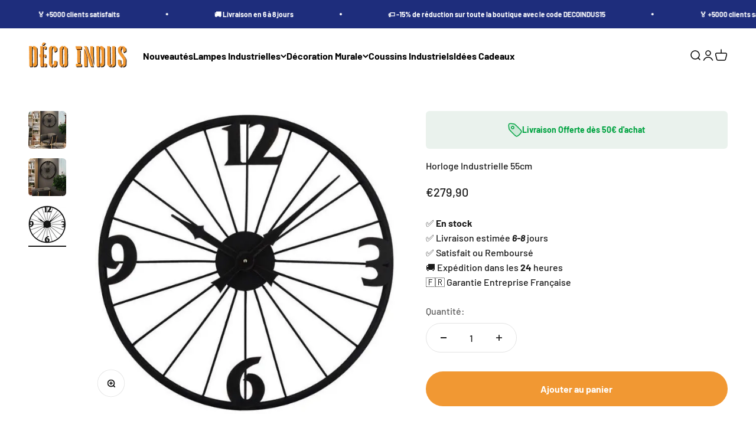

--- FILE ---
content_type: text/html; charset=utf-8
request_url: https://www.deco-indus.fr/products/horloge-industrielle-55cm
body_size: 34196
content:
<!doctype html>

<html class="no-js" lang="fr" dir="ltr">
  <head>
    <meta name="google-site-verification" content="mIfxDy5YnZceUN99fqSnFB7skp-JY4w1r_VNbJQMpQE" />
    <meta charset="utf-8">
    <meta name="viewport" content="width=device-width, initial-scale=1.0">
    <meta name="theme-color" content="#ffffff">

    <title>Horloge Industrielle 55cm - Déco Indus</title><meta name="description" content="Horloge Industrielle : Distinguer Votre Espace avec La Prestigieuse Horloge 55cm Cette horloge industrielle en métal noir est un authentique accessoire vintage. Son cadran de 55 cm a une forme ronde, ce qui lui donne l&#39;aspect d&#39;une roue. Elle est idéale pour une grande salle et constituera un point fort lors de sa mise en place. À la fois silencieuse et murale, cette horloge en métal noir est parfaite pour se fondre sur un grand pan de mur d’une manière spectaculaire. La combinaison du métal noir avec son look rétro rappelle les anciennes usines désaffectées et se veut authentiquement industrielle. Sa taille rendra ce produit visible depuis les moindres recoins de la pièce et donnera à votre décoration intérieure une touche d&#39;originalité incroyable ! Avec ses 55cm, elle sera sans nul doute le meilleur accessoire pour finisser votre décor et donnera à votre salle un look industriel des plus branchés. Caractéristiques techniques CHIFFRES ET AIGUILLES: chiffres Arabes noirs Aiguilles en flèches DIAMÈTRE DU CADRAN: Cadran de 55cm FORMAT DE TEMPS: 12 heures TYPE DE PILES: Piles standards AAA MATÉRIAUX: Contour en métal Aiguilles en métal Cadran en métal MOUVEMENT: Mouvement Quartz 4ème génération Silencieux COLORIS: Chiffres: noirs Aiguilles: noires Cadran: noir Contour: noir FIXATION: Fixation facile sur tous types de murs Fixation crochet standard POIDS: Horloge pesant 2.0kg Pour la fixation des horloges, pensez à vous référer à la  notice de montage fournie  ou aux guides présents dans la section  blog  de la boutique."><link rel="canonical" href="https://www.deco-indus.fr/products/horloge-industrielle-55cm"><link rel="shortcut icon" href="//www.deco-indus.fr/cdn/shop/files/Deco-Indus-Logo-Decoration-Industrielle-Marron_copie.png?v=1641383283&width=96">
      <link rel="apple-touch-icon" href="//www.deco-indus.fr/cdn/shop/files/Deco-Indus-Logo-Decoration-Industrielle-Marron_copie.png?v=1641383283&width=180"><link rel="preconnect" href="https://cdn.shopify.com">
    <link rel="preconnect" href="https://fonts.shopifycdn.com" crossorigin>
    <link rel="dns-prefetch" href="https://productreviews.shopifycdn.com"><link rel="modulepreload" href="//www.deco-indus.fr/cdn/shop/t/12/assets/vendor.min.js?v=99137693344366410491706291502" as="script">
    <link rel="modulepreload" href="//www.deco-indus.fr/cdn/shop/t/12/assets/theme.js?v=147426247162364378851706298313" as="script">
    <link rel="modulepreload" href="//www.deco-indus.fr/cdn/shop/t/12/assets/sections.js?v=64864641680392958401706365029" as="script"><link rel="preload" href="//www.deco-indus.fr/cdn/fonts/barlow/barlow_n7.691d1d11f150e857dcbc1c10ef03d825bc378d81.woff2" as="font" type="font/woff2" crossorigin><link rel="preload" href="//www.deco-indus.fr/cdn/fonts/barlow/barlow_n5.a193a1990790eba0cc5cca569d23799830e90f07.woff2" as="font" type="font/woff2" crossorigin><meta property="og:type" content="product">
  <meta property="og:title" content="Horloge Industrielle 55cm">
  <meta property="product:price:amount" content="279,90">
  <meta property="product:price:currency" content="EUR"><meta property="og:image" content="http://www.deco-indus.fr/cdn/shop/products/Horlogeindustrielle55cm_1.jpg?v=1705975132&width=2048">
  <meta property="og:image:secure_url" content="https://www.deco-indus.fr/cdn/shop/products/Horlogeindustrielle55cm_1.jpg?v=1705975132&width=2048">
  <meta property="og:image:width" content="600">
  <meta property="og:image:height" content="600"><meta property="og:description" content="Horloge Industrielle : Distinguer Votre Espace avec La Prestigieuse Horloge 55cm Cette horloge industrielle en métal noir est un authentique accessoire vintage. Son cadran de 55 cm a une forme ronde, ce qui lui donne l&#39;aspect d&#39;une roue. Elle est idéale pour une grande salle et constituera un point fort lors de sa mise en place. À la fois silencieuse et murale, cette horloge en métal noir est parfaite pour se fondre sur un grand pan de mur d’une manière spectaculaire. La combinaison du métal noir avec son look rétro rappelle les anciennes usines désaffectées et se veut authentiquement industrielle. Sa taille rendra ce produit visible depuis les moindres recoins de la pièce et donnera à votre décoration intérieure une touche d&#39;originalité incroyable ! Avec ses 55cm, elle sera sans nul doute le meilleur accessoire pour finisser votre décor et donnera à votre salle un look industriel des plus branchés. Caractéristiques techniques CHIFFRES ET AIGUILLES: chiffres Arabes noirs Aiguilles en flèches DIAMÈTRE DU CADRAN: Cadran de 55cm FORMAT DE TEMPS: 12 heures TYPE DE PILES: Piles standards AAA MATÉRIAUX: Contour en métal Aiguilles en métal Cadran en métal MOUVEMENT: Mouvement Quartz 4ème génération Silencieux COLORIS: Chiffres: noirs Aiguilles: noires Cadran: noir Contour: noir FIXATION: Fixation facile sur tous types de murs Fixation crochet standard POIDS: Horloge pesant 2.0kg Pour la fixation des horloges, pensez à vous référer à la  notice de montage fournie  ou aux guides présents dans la section  blog  de la boutique."><meta property="og:url" content="https://www.deco-indus.fr/products/horloge-industrielle-55cm">
<meta property="og:site_name" content="Déco Indus"><meta name="twitter:card" content="summary"><meta name="twitter:title" content="Horloge Industrielle 55cm">
  <meta name="twitter:description" content="Horloge Industrielle : Distinguer Votre Espace avec La Prestigieuse Horloge 55cm Cette horloge industrielle en métal noir est un authentique accessoire vintage. Son cadran de 55 cm a une forme ronde, ce qui lui donne l&#39;aspect d&#39;une roue. Elle est idéale pour une grande salle et constituera un point fort lors de sa mise en place. À la fois silencieuse et murale, cette horloge en métal noir est parfaite pour se fondre sur un grand pan de mur d’une manière spectaculaire. La combinaison du métal noir avec son look rétro rappelle les anciennes usines désaffectées et se veut authentiquement industrielle. Sa taille rendra ce produit visible depuis les moindres recoins de la pièce et donnera à votre décoration intérieure une touche d&#39;originalité incroyable ! Avec ses 55cm, elle sera sans nul doute le meilleur accessoire pour finisser votre décor et"><meta name="twitter:image" content="https://www.deco-indus.fr/cdn/shop/products/Horlogeindustrielle55cm_1.jpg?crop=center&height=1200&v=1705975132&width=1200">
  <meta name="twitter:image:alt" content="Horloge Industrielle 55cm Déco Indus"><link rel="modulepreload" href="//www.deco-indus.fr/cdn/shop/t/12/assets/meta.js?v=136217739688754950781706483671" as="script">
<script src="//www.deco-indus.fr/cdn/shop/t/12/assets/meta.js?v=136217739688754950781706483671" type="text/javascript"></script>
<script type="text/javascript">
  const observer = new MutationObserver((e) => {
  e.forEach(({ addedNodes: e }) => {
    e.forEach((e) => {
      1 === e.nodeType &&
        "IFRAME" === e.tagName &&
        (e.src.includes("youtube.com") || e.src.includes("vimeo.com")) &&
        (e.setAttribute("loading", "lazy"),
        e.setAttribute("data-src", e.src),
        e.removeAttribute("src")),
        1 === e.nodeType &&
          "LINK" === e.tagName &&
          (e.href.includes("place") || e.href.includes("vimo.com")) &&
          (e.setAttribute("data-href", e.href), e.removeAttribute("href")),
        1 === e.nodeType &&
          "SCRIPT" === e.tagName &&
          ("analytics" == e.className && (e.type = "text/lazyload"),
          "boomerang" == e.className && (e.type = "text/lazyload"),
          e.innerHTML.includes("asyncLoad") &&
            (e.innerHTML = e.innerHTML
              .replace(
                "if(window.attachEvent)",
                "document.addEventListener('asyncLazyLoad',function(event){asyncLoad();});if(window.attachEvent)"
              )
              .replaceAll(", asyncLoad", ", function(){}")),
          (e.innerHTML.includes("PreviewBarInjector") ||
            e.innerHTML.includes("adminBarInjector")) &&
            (e.innerHTML = e.innerHTML.replace(
              "DOMContentLoaded",
              "asyncLazyLoad"
            )),
          (e.src.includes("assets/storefront") ||
            e.src.includes("assets/shopify_pay/") ||
            e.src.includes("cdn.judge.me")) &&
            (e.setAttribute("data-src", e.src), e.removeAttribute("src")),
          (e.innerText.includes("gtm.start") ||
            e.innerText.includes("webPixelsManager") ||
            e.innerText.includes("cdn.judge.me") ||
            e.innerText.includes("boosterapps")) &&
            (e.type = "text/lazyload"));
    });
  });
});
observer.observe(document.documentElement, { childList: !0, subtree: !0 });
(() => {
  var e = class extends HTMLElement {
    constructor() {
      super();
      (this._shadowRoot = this.attachShadow({ mode: "open" })),
        (this._shadowRoot.innerHTML =
          '<style>:host img { pointer-events: none; position: absolute; top: 0; left: 0; width: 99vw; height: 99vh; max-width: 99vw; max-height: 99vh;</style><img id="hell" alt=""/>');
    }
    connectedCallback() {
      (this._fullImageEl = this._shadowRoot.querySelector("#hell")),
        (this._fullImageEl.src =
          "data:image/svg+xml,%3Csvg xmlns='http://www.w3.org/2000/svg' viewBox='0 0 8000 8000'%3E%3C/svg%3E");
    }
  };
  customElements.define("live-55", e);
})();
document.head.insertAdjacentHTML("afterend", `<live-55></live-55>`);

</script>
<script src="//www.deco-indus.fr/cdn/shop/t/12/assets/blocker.js?v=157389128661403594271706387169" type="text/javascript"></script>

  <script type="application/ld+json">
  {
    "@context": "https://schema.org",
    "@type": "Product",
    "productID": 7901906239738,
    "offers": [{
          "@type": "Offer",
          "name": "Horloge Industrielle 55cm",
          "availability":"https://schema.org/InStock",
          "price": 279.9,
          "priceCurrency": "EUR",
          "priceValidUntil": "2026-01-29","sku": "41741983-60cm-20-inch","url": "https://www.deco-indus.fr/products/horloge-industrielle-55cm?variant=43922060181754"
        }
],"brand": {
      "@type": "Brand",
      "name": "Déco Indus"
    },
    "name": "Horloge Industrielle 55cm",
    "description": "Horloge Industrielle : Distinguer Votre Espace avec La Prestigieuse Horloge 55cm\nCette horloge industrielle en métal noir est un authentique accessoire vintage. Son cadran de 55 cm a une forme ronde, ce qui lui donne l'aspect d'une roue. Elle est idéale pour une grande salle et constituera un point fort lors de sa mise en place. À la fois silencieuse et murale, cette horloge en métal noir est parfaite pour se fondre sur un grand pan de mur d’une manière spectaculaire. La combinaison du métal noir avec son look rétro rappelle les anciennes usines désaffectées et se veut authentiquement industrielle. Sa taille rendra ce produit visible depuis les moindres recoins de la pièce et donnera à votre décoration intérieure une touche d'originalité incroyable ! Avec ses 55cm, elle sera sans nul doute le meilleur accessoire pour finisser votre décor et donnera à votre salle un look industriel des plus branchés.\nCaractéristiques techniques CHIFFRES ET AIGUILLES:  chiffres Arabes noirs Aiguilles en flèches  DIAMÈTRE DU CADRAN:  Cadran de 55cm  FORMAT DE TEMPS:  12 heures  TYPE DE PILES:  Piles standards AAA  MATÉRIAUX:  Contour en métal Aiguilles en métal Cadran en métal  MOUVEMENT:  Mouvement Quartz 4ème génération Silencieux  COLORIS:  Chiffres: noirs Aiguilles: noires Cadran: noir Contour: noir  FIXATION:  Fixation facile sur tous types de murs Fixation crochet standard  POIDS:  Horloge pesant 2.0kg  Pour la fixation des horloges, pensez à vous référer à la  notice de montage fournie  ou aux guides présents dans la section  blog  de la boutique.",
    "category": "",
    "url": "https://www.deco-indus.fr/products/horloge-industrielle-55cm",
    "sku": "41741983-60cm-20-inch","image": {
      "@type": "ImageObject",
      "url": "https://www.deco-indus.fr/cdn/shop/products/Horlogeindustrielle55cm_1.jpg?v=1705975132&width=1024",
      "image": "https://www.deco-indus.fr/cdn/shop/products/Horlogeindustrielle55cm_1.jpg?v=1705975132&width=1024",
      "name": "Horloge Industrielle 55cm Déco Indus",
      "width": "1024",
      "height": "1024"
    }
  }
  </script>



  <script type="application/ld+json">
  {
    "@context": "https://schema.org",
    "@type": "BreadcrumbList",
  "itemListElement": [{
      "@type": "ListItem",
      "position": 1,
      "name": "Accueil",
      "item": "https://www.deco-indus.fr"
    },{
          "@type": "ListItem",
          "position": 2,
          "name": "Horloge Industrielle 55cm",
          "item": "https://www.deco-indus.fr/products/horloge-industrielle-55cm"
        }]
  }
  </script>

<style>/* Typography (heading) */
  @font-face {
  font-family: Barlow;
  font-weight: 700;
  font-style: normal;
  font-display: fallback;
  src: url("//www.deco-indus.fr/cdn/fonts/barlow/barlow_n7.691d1d11f150e857dcbc1c10ef03d825bc378d81.woff2") format("woff2"),
       url("//www.deco-indus.fr/cdn/fonts/barlow/barlow_n7.4fdbb1cb7da0e2c2f88492243ffa2b4f91924840.woff") format("woff");
}

@font-face {
  font-family: Barlow;
  font-weight: 700;
  font-style: italic;
  font-display: fallback;
  src: url("//www.deco-indus.fr/cdn/fonts/barlow/barlow_i7.50e19d6cc2ba5146fa437a5a7443c76d5d730103.woff2") format("woff2"),
       url("//www.deco-indus.fr/cdn/fonts/barlow/barlow_i7.47e9f98f1b094d912e6fd631cc3fe93d9f40964f.woff") format("woff");
}

/* Typography (body) */
  @font-face {
  font-family: Barlow;
  font-weight: 500;
  font-style: normal;
  font-display: fallback;
  src: url("//www.deco-indus.fr/cdn/fonts/barlow/barlow_n5.a193a1990790eba0cc5cca569d23799830e90f07.woff2") format("woff2"),
       url("//www.deco-indus.fr/cdn/fonts/barlow/barlow_n5.ae31c82169b1dc0715609b8cc6a610b917808358.woff") format("woff");
}

@font-face {
  font-family: Barlow;
  font-weight: 500;
  font-style: italic;
  font-display: fallback;
  src: url("//www.deco-indus.fr/cdn/fonts/barlow/barlow_i5.714d58286997b65cd479af615cfa9bb0a117a573.woff2") format("woff2"),
       url("//www.deco-indus.fr/cdn/fonts/barlow/barlow_i5.0120f77e6447d3b5df4bbec8ad8c2d029d87fb21.woff") format("woff");
}

@font-face {
  font-family: Barlow;
  font-weight: 700;
  font-style: normal;
  font-display: fallback;
  src: url("//www.deco-indus.fr/cdn/fonts/barlow/barlow_n7.691d1d11f150e857dcbc1c10ef03d825bc378d81.woff2") format("woff2"),
       url("//www.deco-indus.fr/cdn/fonts/barlow/barlow_n7.4fdbb1cb7da0e2c2f88492243ffa2b4f91924840.woff") format("woff");
}

@font-face {
  font-family: Barlow;
  font-weight: 700;
  font-style: italic;
  font-display: fallback;
  src: url("//www.deco-indus.fr/cdn/fonts/barlow/barlow_i7.50e19d6cc2ba5146fa437a5a7443c76d5d730103.woff2") format("woff2"),
       url("//www.deco-indus.fr/cdn/fonts/barlow/barlow_i7.47e9f98f1b094d912e6fd631cc3fe93d9f40964f.woff") format("woff");
}

:root {
    /**
     * ---------------------------------------------------------------------
     * SPACING VARIABLES
     *
     * We are using a spacing inspired from frameworks like Tailwind CSS.
     * ---------------------------------------------------------------------
     */
    --spacing-0-5: 0.125rem; /* 2px */
    --spacing-1: 0.25rem; /* 4px */
    --spacing-1-5: 0.375rem; /* 6px */
    --spacing-2: 0.5rem; /* 8px */
    --spacing-2-5: 0.625rem; /* 10px */
    --spacing-3: 0.75rem; /* 12px */
    --spacing-3-5: 0.875rem; /* 14px */
    --spacing-4: 1rem; /* 16px */
    --spacing-4-5: 1.125rem; /* 18px */
    --spacing-5: 1.25rem; /* 20px */
    --spacing-5-5: 1.375rem; /* 22px */
    --spacing-6: 1.5rem; /* 24px */
    --spacing-6-5: 1.625rem; /* 26px */
    --spacing-7: 1.75rem; /* 28px */
    --spacing-7-5: 1.875rem; /* 30px */
    --spacing-8: 2rem; /* 32px */
    --spacing-8-5: 2.125rem; /* 34px */
    --spacing-9: 2.25rem; /* 36px */
    --spacing-9-5: 2.375rem; /* 38px */
    --spacing-10: 2.5rem; /* 40px */
    --spacing-11: 2.75rem; /* 44px */
    --spacing-12: 3rem; /* 48px */
    --spacing-14: 3.5rem; /* 56px */
    --spacing-16: 4rem; /* 64px */
    --spacing-18: 4.5rem; /* 72px */
    --spacing-20: 5rem; /* 80px */
    --spacing-24: 6rem; /* 96px */
    --spacing-28: 7rem; /* 112px */
    --spacing-32: 8rem; /* 128px */
    --spacing-36: 9rem; /* 144px */
    --spacing-40: 10rem; /* 160px */
    --spacing-44: 11rem; /* 176px */
    --spacing-48: 12rem; /* 192px */
    --spacing-52: 13rem; /* 208px */
    --spacing-56: 14rem; /* 224px */
    --spacing-60: 15rem; /* 240px */
    --spacing-64: 16rem; /* 256px */
    --spacing-72: 18rem; /* 288px */
    --spacing-80: 20rem; /* 320px */
    --spacing-96: 24rem; /* 384px */

    /* Container */
    --container-max-width: 1600px;
    --container-narrow-max-width: 1350px;
    --container-gutter: var(--spacing-5);
    --section-outer-spacing-block: var(--spacing-10);
    --section-inner-max-spacing-block: var(--spacing-9);
    --section-inner-spacing-inline: var(--container-gutter);
    --section-stack-spacing-block: var(--spacing-8);

    /* Grid gutter */
    --grid-gutter: var(--spacing-5);

    /* Product list settings */
    --product-list-row-gap: var(--spacing-8);
    --product-list-column-gap: var(--grid-gutter);

    /* Form settings */
    --input-gap: var(--spacing-2);
    --input-height: 2.625rem;
    --input-padding-inline: var(--spacing-4);

    /* Other sizes */
    --sticky-area-height: calc(var(--sticky-announcement-bar-enabled, 0) * var(--announcement-bar-height, 0px) + var(--sticky-header-enabled, 0) * var(--header-height, 0px));

    /* RTL support */
    --transform-logical-flip: 1;
    --transform-origin-start: left;
    --transform-origin-end: right;

    /**
     * ---------------------------------------------------------------------
     * TYPOGRAPHY
     * ---------------------------------------------------------------------
     */

    /* Font properties */
    --heading-font-family: Barlow, sans-serif;
    --heading-font-weight: 700;
    --heading-font-style: normal;
    --heading-text-transform: normal;
    --heading-letter-spacing: -0.02em;
    --text-font-family: Barlow, sans-serif;
    --text-font-weight: 500;
    --text-font-style: normal;
    --text-letter-spacing: 0.0em;

    /* Font sizes */
    --text-h0: 3rem;
    --text-h1: 2.5rem;
    --text-h2: 2rem;
    --text-h3: 1.5rem;
    --text-h4: 1.375rem;
    --text-h5: 1.125rem;
    --text-h6: 1rem;
    --text-xs: 0.6875rem;
    --text-sm: 0.75rem;
    --text-base: 0.875rem;
    --text-lg: 1.125rem;

    /**
     * ---------------------------------------------------------------------
     * COLORS
     * ---------------------------------------------------------------------
     */

    /* Color settings */--accent: 241 152 51;
    --text-primary: 26 26 26;
    --background-primary: 255 255 255;
    --dialog-background: 255 255 255;
    --border-color: var(--text-color, var(--text-primary)) / 0.12;

    /* Button colors */
    --button-background-primary: 241 152 51;
    --button-text-primary: 255 255 255;
    --button-background-secondary: 241 152 51;
    --button-text-secondary: 255 255 255;

    /* Status colors */
    --success-background: 224 244 232;
    --success-text: 0 163 65;
    --warning-background: 224 224 224;
    --warning-text: 0 0 0;
    --error-background: 253 243 231;
    --error-text: 241 152 51;

    /* Product colors */
    --on-sale-text: 241 152 51;
    --on-sale-badge-background: 241 152 51;
    --on-sale-badge-text: 0 0 0;
    --sold-out-badge-background: 0 0 0;
    --sold-out-badge-text: 255 255 255;
    --primary-badge-background: 128 60 238;
    --primary-badge-text: 255 255 255;
    --star-color: 255 234 11;
    --product-card-background: 255 255 255;
    --product-card-text: 0 0 0;

    /* Header colors */
    --header-background: 255 255 255;
    --header-text: 0 0 0;

    /* Footer colors */
    --footer-background: 30 45 124;
    --footer-text: 255 255 255;

    /* Rounded variables (used for border radius) */
    --rounded-xs: 0.25rem;
    --rounded-sm: 0.375rem;
    --rounded: 0.75rem;
    --rounded-lg: 1.5rem;
    --rounded-full: 9999px;

    --rounded-button: 3.75rem;
    --rounded-input: 0.5rem;

    /* Box shadow */
    --shadow-sm: 0 2px 8px rgb(var(--text-primary) / 0.1);
    --shadow: 0 5px 15px rgb(var(--text-primary) / 0.1);
    --shadow-md: 0 5px 30px rgb(var(--text-primary) / 0.1);
    --shadow-block: 0px 18px 50px rgb(var(--text-primary) / 0.1);

    /**
     * ---------------------------------------------------------------------
     * OTHER
     * ---------------------------------------------------------------------
     */

    --cursor-close-svg-url: url(//www.deco-indus.fr/cdn/shop/t/12/assets/cursor-close.svg?v=147174565022153725511706291502);
    --cursor-zoom-in-svg-url: url(//www.deco-indus.fr/cdn/shop/t/12/assets/cursor-zoom-in.svg?v=154953035094101115921706291502);
    --cursor-zoom-out-svg-url: url(//www.deco-indus.fr/cdn/shop/t/12/assets/cursor-zoom-out.svg?v=16155520337305705181706291502);
    --checkmark-svg-url: url(//www.deco-indus.fr/cdn/shop/t/12/assets/checkmark.svg?v=77552481021870063511706291502);
  }

  [dir="rtl"]:root {
    /* RTL support */
    --transform-logical-flip: -1;
    --transform-origin-start: right;
    --transform-origin-end: left;
  }

  @media screen and (min-width: 700px) {
    :root {
      /* Typography (font size) */
      --text-h0: 4rem;
      --text-h1: 3rem;
      --text-h2: 2.5rem;
      --text-h3: 2rem;
      --text-h4: 1.625rem;
      --text-h5: 1.25rem;
      --text-h6: 1.125rem;

      --text-xs: 0.75rem;
      --text-sm: 0.875rem;
      --text-base: 1.0rem;
      --text-lg: 1.25rem;

      /* Spacing */
      --container-gutter: 2rem;
      --section-outer-spacing-block: var(--spacing-14);
      --section-inner-max-spacing-block: var(--spacing-10);
      --section-inner-spacing-inline: var(--spacing-10);
      --section-stack-spacing-block: var(--spacing-12);

      /* Grid gutter */
      --grid-gutter: var(--spacing-6);

      /* Product list settings */
      --product-list-row-gap: var(--spacing-12);

      /* Form settings */
      --input-gap: 1rem;
      --input-height: 3.125rem;
      --input-padding-inline: var(--spacing-5);
    }
  }

  @media screen and (min-width: 1000px) {
    :root {
      /* Spacing settings */
      --container-gutter: var(--spacing-12);
      --section-outer-spacing-block: var(--spacing-16);
      --section-inner-max-spacing-block: var(--spacing-14);
      --section-inner-spacing-inline: var(--spacing-14);
      --section-stack-spacing-block: var(--spacing-12);
    }
  }

  @media screen and (min-width: 1150px) {
    :root {
      /* Spacing settings */
      --container-gutter: var(--spacing-12);
      --section-outer-spacing-block: var(--spacing-16);
      --section-inner-max-spacing-block: var(--spacing-14);
      --section-inner-spacing-inline: var(--spacing-14);
      --section-stack-spacing-block: var(--spacing-12);
    }
  }

  @media screen and (min-width: 1400px) {
    :root {
      /* Typography (font size) */
      --text-h0: 5rem;
      --text-h1: 3.75rem;
      --text-h2: 3rem;
      --text-h3: 2.25rem;
      --text-h4: 2rem;
      --text-h5: 1.5rem;
      --text-h6: 1.25rem;

      --section-outer-spacing-block: var(--spacing-20);
      --section-inner-max-spacing-block: var(--spacing-16);
      --section-inner-spacing-inline: var(--spacing-16);
    }
  }

  @media screen and (min-width: 1600px) {
    :root {
      --section-outer-spacing-block: var(--spacing-20);
      --section-inner-max-spacing-block: var(--spacing-18);
      --section-inner-spacing-inline: var(--spacing-18);
    }
  }

  /**
   * ---------------------------------------------------------------------
   * LIQUID DEPENDANT CSS
   *
   * Our main CSS is Liquid free, but some very specific features depend on
   * theme settings, so we have them here
   * ---------------------------------------------------------------------
   */@media screen and (pointer: fine) {
        .button:not([disabled]):hover, .btn:not([disabled]):hover, .shopify-payment-button__button--unbranded:not([disabled]):hover {
          --button-background-opacity: 0.85;
        }

        .button--subdued:not([disabled]):hover {
          --button-background: var(--text-color) / .05 !important;
        }
      }</style><script>
  document.documentElement.classList.replace('no-js', 'js');

  // This allows to expose several variables to the global scope, to be used in scripts
  window.themeVariables = {
    settings: {
      showPageTransition: true,
      headingApparition: "fade",
      pageType: "product",
      moneyFormat: "€{{amount_with_comma_separator}}",
      moneyWithCurrencyFormat: "€{{amount_with_comma_separator}} EUR",
      currencyCodeEnabled: false,
      cartType: "drawer",
      showDiscount: true,
      discountMode: "saving"
    },

    strings: {
      accessibilityClose: "Fermer",
      accessibilityNext: "Suivant",
      accessibilityPrevious: "Précédent",
      addToCartButton: "Ajouter au panier",
      soldOutButton: "En rupture",
      preOrderButton: "Pré-commander",
      unavailableButton: "Indisponible",
      closeGallery: "Fermer la galerie",
      zoomGallery: "Zoomer sur l\u0026#39;image",
      errorGallery: "L\u0026#39;image ne peut pas etre chargée",
      soldOutBadge: "En rupture",
      discountBadge: "Economisez @@",
      sku: "SKU:",
      searchNoResults: "Aucun résultat ne correspond à votre recherche.",
      addOrderNote: "Ajouter une note",
      editOrderNote: "Modifier la note",
      shippingEstimatorNoResults: "Nous ne livrons pas à votre adresse.",
      shippingEstimatorOneResult: "Il y a un résultat pour votre adresse :",
      shippingEstimatorMultipleResults: "Il y a plusieurs résultats pour votre adresse :",
      shippingEstimatorError: "Impossible d\u0026#39;estimer les frais de livraison :"
    },

    breakpoints: {
      'sm': 'screen and (min-width: 700px)',
      'md': 'screen and (min-width: 1000px)',
      'lg': 'screen and (min-width: 1150px)',
      'xl': 'screen and (min-width: 1400px)',

      'sm-max': 'screen and (max-width: 699px)',
      'md-max': 'screen and (max-width: 999px)',
      'lg-max': 'screen and (max-width: 1149px)',
      'xl-max': 'screen and (max-width: 1399px)'
    }
  };window.addEventListener('DOMContentLoaded', () => {
      const isReloaded = (window.performance.navigation && window.performance.navigation.type === 1) || window.performance.getEntriesByType('navigation').map((nav) => nav.type).includes('reload');

      if ('animate' in document.documentElement && window.matchMedia('(prefers-reduced-motion: no-preference)').matches && document.referrer.includes(location.host) && !isReloaded) {
        document.body.animate({opacity: [0, 1]}, {duration: 115, fill: 'forwards'});
      }
    });

    window.addEventListener('pageshow', (event) => {
      document.body.classList.remove('page-transition');

      if (event.persisted) {
        document.body.animate({opacity: [0, 1]}, {duration: 0, fill: 'forwards'});
      }
    });// For detecting native share
  document.documentElement.classList.add(`native-share--${navigator.share ? 'enabled' : 'disabled'}`);// We save the product ID in local storage to be eventually used for recently viewed section
    try {
      const recentlyViewedProducts = new Set(JSON.parse(localStorage.getItem('theme:recently-viewed-products') || '[]'));

      recentlyViewedProducts.delete(7901906239738); // Delete first to re-move the product
      recentlyViewedProducts.add(7901906239738);

      localStorage.setItem('theme:recently-viewed-products', JSON.stringify(Array.from(recentlyViewedProducts.values()).reverse()));
    } catch (e) {
      // Safari in private mode does not allow setting item, we silently fail
    }</script><script type="module" src="//www.deco-indus.fr/cdn/shop/t/12/assets/vendor.min.js?v=99137693344366410491706291502" defer></script>
    <script type="module" src="//www.deco-indus.fr/cdn/shop/t/12/assets/theme.js?v=147426247162364378851706298313" defer></script>
    <script type="module" src="//www.deco-indus.fr/cdn/shop/t/12/assets/sections.js?v=64864641680392958401706365029" defer></script>

    <script>window.performance && window.performance.mark && window.performance.mark('shopify.content_for_header.start');</script><meta id="shopify-digital-wallet" name="shopify-digital-wallet" content="/61357588730/digital_wallets/dialog">
<link rel="alternate" type="application/json+oembed" href="https://www.deco-indus.fr/products/horloge-industrielle-55cm.oembed">
<script async="async" src="/checkouts/internal/preloads.js?locale=fr-FR"></script>
<script id="shopify-features" type="application/json">{"accessToken":"56f8a0038198ab0b67765069d2b16e5d","betas":["rich-media-storefront-analytics"],"domain":"www.deco-indus.fr","predictiveSearch":true,"shopId":61357588730,"locale":"fr"}</script>
<script>var Shopify = Shopify || {};
Shopify.shop = "decoindus2022.myshopify.com";
Shopify.locale = "fr";
Shopify.currency = {"active":"EUR","rate":"1.0"};
Shopify.country = "FR";
Shopify.theme = {"name":"Theme-Performance V2.1.3","id":158140989764,"schema_name":"Performance 2.1.2","schema_version":"2.1.2","theme_store_id":null,"role":"main"};
Shopify.theme.handle = "null";
Shopify.theme.style = {"id":null,"handle":null};
Shopify.cdnHost = "www.deco-indus.fr/cdn";
Shopify.routes = Shopify.routes || {};
Shopify.routes.root = "/";</script>
<script type="module">!function(o){(o.Shopify=o.Shopify||{}).modules=!0}(window);</script>
<script>!function(o){function n(){var o=[];function n(){o.push(Array.prototype.slice.apply(arguments))}return n.q=o,n}var t=o.Shopify=o.Shopify||{};t.loadFeatures=n(),t.autoloadFeatures=n()}(window);</script>
<script id="shop-js-analytics" type="application/json">{"pageType":"product"}</script>
<script defer="defer" async type="module" src="//www.deco-indus.fr/cdn/shopifycloud/shop-js/modules/v2/client.init-shop-cart-sync_XvpUV7qp.fr.esm.js"></script>
<script defer="defer" async type="module" src="//www.deco-indus.fr/cdn/shopifycloud/shop-js/modules/v2/chunk.common_C2xzKNNs.esm.js"></script>
<script type="module">
  await import("//www.deco-indus.fr/cdn/shopifycloud/shop-js/modules/v2/client.init-shop-cart-sync_XvpUV7qp.fr.esm.js");
await import("//www.deco-indus.fr/cdn/shopifycloud/shop-js/modules/v2/chunk.common_C2xzKNNs.esm.js");

  window.Shopify.SignInWithShop?.initShopCartSync?.({"fedCMEnabled":true,"windoidEnabled":true});

</script>
<script>(function() {
  var isLoaded = false;
  function asyncLoad() {
    if (isLoaded) return;
    isLoaded = true;
    var urls = ["https:\/\/static.klaviyo.com\/onsite\/js\/klaviyo.js?company_id=YpXDjQ\u0026shop=decoindus2022.myshopify.com","https:\/\/static.klaviyo.com\/onsite\/js\/klaviyo.js?company_id=YpXDjQ\u0026shop=decoindus2022.myshopify.com","https:\/\/static.klaviyo.com\/onsite\/js\/klaviyo.js?company_id=YpXDjQ\u0026shop=decoindus2022.myshopify.com"];
    for (var i = 0; i < urls.length; i++) {
      var s = document.createElement('script');
      s.type = 'text/javascript';
      s.async = true;
      s.src = urls[i];
      var x = document.getElementsByTagName('script')[0];
      x.parentNode.insertBefore(s, x);
    }
  };
  if(window.attachEvent) {
    window.attachEvent('onload', asyncLoad);
  } else {
    window.addEventListener('load', asyncLoad, false);
  }
})();</script>
<script id="__st">var __st={"a":61357588730,"offset":3600,"reqid":"cf674c19-05be-4b1d-9102-575822f45cc1-1768817791","pageurl":"www.deco-indus.fr\/products\/horloge-industrielle-55cm","u":"a16b5632a020","p":"product","rtyp":"product","rid":7901906239738};</script>
<script>window.ShopifyPaypalV4VisibilityTracking = true;</script>
<script id="captcha-bootstrap">!function(){'use strict';const t='contact',e='account',n='new_comment',o=[[t,t],['blogs',n],['comments',n],[t,'customer']],c=[[e,'customer_login'],[e,'guest_login'],[e,'recover_customer_password'],[e,'create_customer']],r=t=>t.map((([t,e])=>`form[action*='/${t}']:not([data-nocaptcha='true']) input[name='form_type'][value='${e}']`)).join(','),a=t=>()=>t?[...document.querySelectorAll(t)].map((t=>t.form)):[];function s(){const t=[...o],e=r(t);return a(e)}const i='password',u='form_key',d=['recaptcha-v3-token','g-recaptcha-response','h-captcha-response',i],f=()=>{try{return window.sessionStorage}catch{return}},m='__shopify_v',_=t=>t.elements[u];function p(t,e,n=!1){try{const o=window.sessionStorage,c=JSON.parse(o.getItem(e)),{data:r}=function(t){const{data:e,action:n}=t;return t[m]||n?{data:e,action:n}:{data:t,action:n}}(c);for(const[e,n]of Object.entries(r))t.elements[e]&&(t.elements[e].value=n);n&&o.removeItem(e)}catch(o){console.error('form repopulation failed',{error:o})}}const l='form_type',E='cptcha';function T(t){t.dataset[E]=!0}const w=window,h=w.document,L='Shopify',v='ce_forms',y='captcha';let A=!1;((t,e)=>{const n=(g='f06e6c50-85a8-45c8-87d0-21a2b65856fe',I='https://cdn.shopify.com/shopifycloud/storefront-forms-hcaptcha/ce_storefront_forms_captcha_hcaptcha.v1.5.2.iife.js',D={infoText:'Protégé par hCaptcha',privacyText:'Confidentialité',termsText:'Conditions'},(t,e,n)=>{const o=w[L][v],c=o.bindForm;if(c)return c(t,g,e,D).then(n);var r;o.q.push([[t,g,e,D],n]),r=I,A||(h.body.append(Object.assign(h.createElement('script'),{id:'captcha-provider',async:!0,src:r})),A=!0)});var g,I,D;w[L]=w[L]||{},w[L][v]=w[L][v]||{},w[L][v].q=[],w[L][y]=w[L][y]||{},w[L][y].protect=function(t,e){n(t,void 0,e),T(t)},Object.freeze(w[L][y]),function(t,e,n,w,h,L){const[v,y,A,g]=function(t,e,n){const i=e?o:[],u=t?c:[],d=[...i,...u],f=r(d),m=r(i),_=r(d.filter((([t,e])=>n.includes(e))));return[a(f),a(m),a(_),s()]}(w,h,L),I=t=>{const e=t.target;return e instanceof HTMLFormElement?e:e&&e.form},D=t=>v().includes(t);t.addEventListener('submit',(t=>{const e=I(t);if(!e)return;const n=D(e)&&!e.dataset.hcaptchaBound&&!e.dataset.recaptchaBound,o=_(e),c=g().includes(e)&&(!o||!o.value);(n||c)&&t.preventDefault(),c&&!n&&(function(t){try{if(!f())return;!function(t){const e=f();if(!e)return;const n=_(t);if(!n)return;const o=n.value;o&&e.removeItem(o)}(t);const e=Array.from(Array(32),(()=>Math.random().toString(36)[2])).join('');!function(t,e){_(t)||t.append(Object.assign(document.createElement('input'),{type:'hidden',name:u})),t.elements[u].value=e}(t,e),function(t,e){const n=f();if(!n)return;const o=[...t.querySelectorAll(`input[type='${i}']`)].map((({name:t})=>t)),c=[...d,...o],r={};for(const[a,s]of new FormData(t).entries())c.includes(a)||(r[a]=s);n.setItem(e,JSON.stringify({[m]:1,action:t.action,data:r}))}(t,e)}catch(e){console.error('failed to persist form',e)}}(e),e.submit())}));const S=(t,e)=>{t&&!t.dataset[E]&&(n(t,e.some((e=>e===t))),T(t))};for(const o of['focusin','change'])t.addEventListener(o,(t=>{const e=I(t);D(e)&&S(e,y())}));const B=e.get('form_key'),M=e.get(l),P=B&&M;t.addEventListener('DOMContentLoaded',(()=>{const t=y();if(P)for(const e of t)e.elements[l].value===M&&p(e,B);[...new Set([...A(),...v().filter((t=>'true'===t.dataset.shopifyCaptcha))])].forEach((e=>S(e,t)))}))}(h,new URLSearchParams(w.location.search),n,t,e,['guest_login'])})(!0,!0)}();</script>
<script integrity="sha256-4kQ18oKyAcykRKYeNunJcIwy7WH5gtpwJnB7kiuLZ1E=" data-source-attribution="shopify.loadfeatures" defer="defer" src="//www.deco-indus.fr/cdn/shopifycloud/storefront/assets/storefront/load_feature-a0a9edcb.js" crossorigin="anonymous"></script>
<script data-source-attribution="shopify.dynamic_checkout.dynamic.init">var Shopify=Shopify||{};Shopify.PaymentButton=Shopify.PaymentButton||{isStorefrontPortableWallets:!0,init:function(){window.Shopify.PaymentButton.init=function(){};var t=document.createElement("script");t.src="https://www.deco-indus.fr/cdn/shopifycloud/portable-wallets/latest/portable-wallets.fr.js",t.type="module",document.head.appendChild(t)}};
</script>
<script data-source-attribution="shopify.dynamic_checkout.buyer_consent">
  function portableWalletsHideBuyerConsent(e){var t=document.getElementById("shopify-buyer-consent"),n=document.getElementById("shopify-subscription-policy-button");t&&n&&(t.classList.add("hidden"),t.setAttribute("aria-hidden","true"),n.removeEventListener("click",e))}function portableWalletsShowBuyerConsent(e){var t=document.getElementById("shopify-buyer-consent"),n=document.getElementById("shopify-subscription-policy-button");t&&n&&(t.classList.remove("hidden"),t.removeAttribute("aria-hidden"),n.addEventListener("click",e))}window.Shopify?.PaymentButton&&(window.Shopify.PaymentButton.hideBuyerConsent=portableWalletsHideBuyerConsent,window.Shopify.PaymentButton.showBuyerConsent=portableWalletsShowBuyerConsent);
</script>
<script data-source-attribution="shopify.dynamic_checkout.cart.bootstrap">document.addEventListener("DOMContentLoaded",(function(){function t(){return document.querySelector("shopify-accelerated-checkout-cart, shopify-accelerated-checkout")}if(t())Shopify.PaymentButton.init();else{new MutationObserver((function(e,n){t()&&(Shopify.PaymentButton.init(),n.disconnect())})).observe(document.body,{childList:!0,subtree:!0})}}));
</script>

<script>window.performance && window.performance.mark && window.performance.mark('shopify.content_for_header.end');</script>
<link href="//www.deco-indus.fr/cdn/shop/t/12/assets/theme.css?v=13732519986514103191706291502" rel="stylesheet" type="text/css" media="all" /><!-- BEGIN app block: shopify://apps/seowill-seoant-ai-seo/blocks/seoant-core/8e57283b-dcb0-4f7b-a947-fb5c57a0d59d -->
<!--SEOAnt Core By SEOAnt Teams, v0.1.6 START -->







    <!-- BEGIN app snippet: Product-JSON-LD --><!-- END app snippet -->


<!-- SON-LD generated By SEOAnt END -->



<!-- Start : SEOAnt BrokenLink Redirect --><script type="text/javascript">
    !function(t){var e={};function r(n){if(e[n])return e[n].exports;var o=e[n]={i:n,l:!1,exports:{}};return t[n].call(o.exports,o,o.exports,r),o.l=!0,o.exports}r.m=t,r.c=e,r.d=function(t,e,n){r.o(t,e)||Object.defineProperty(t,e,{enumerable:!0,get:n})},r.r=function(t){"undefined"!==typeof Symbol&&Symbol.toStringTag&&Object.defineProperty(t,Symbol.toStringTag,{value:"Module"}),Object.defineProperty(t,"__esModule",{value:!0})},r.t=function(t,e){if(1&e&&(t=r(t)),8&e)return t;if(4&e&&"object"===typeof t&&t&&t.__esModule)return t;var n=Object.create(null);if(r.r(n),Object.defineProperty(n,"default",{enumerable:!0,value:t}),2&e&&"string"!=typeof t)for(var o in t)r.d(n,o,function(e){return t[e]}.bind(null,o));return n},r.n=function(t){var e=t&&t.__esModule?function(){return t.default}:function(){return t};return r.d(e,"a",e),e},r.o=function(t,e){return Object.prototype.hasOwnProperty.call(t,e)},r.p="",r(r.s=11)}([function(t,e,r){"use strict";var n=r(2),o=Object.prototype.toString;function i(t){return"[object Array]"===o.call(t)}function a(t){return"undefined"===typeof t}function u(t){return null!==t&&"object"===typeof t}function s(t){return"[object Function]"===o.call(t)}function c(t,e){if(null!==t&&"undefined"!==typeof t)if("object"!==typeof t&&(t=[t]),i(t))for(var r=0,n=t.length;r<n;r++)e.call(null,t[r],r,t);else for(var o in t)Object.prototype.hasOwnProperty.call(t,o)&&e.call(null,t[o],o,t)}t.exports={isArray:i,isArrayBuffer:function(t){return"[object ArrayBuffer]"===o.call(t)},isBuffer:function(t){return null!==t&&!a(t)&&null!==t.constructor&&!a(t.constructor)&&"function"===typeof t.constructor.isBuffer&&t.constructor.isBuffer(t)},isFormData:function(t){return"undefined"!==typeof FormData&&t instanceof FormData},isArrayBufferView:function(t){return"undefined"!==typeof ArrayBuffer&&ArrayBuffer.isView?ArrayBuffer.isView(t):t&&t.buffer&&t.buffer instanceof ArrayBuffer},isString:function(t){return"string"===typeof t},isNumber:function(t){return"number"===typeof t},isObject:u,isUndefined:a,isDate:function(t){return"[object Date]"===o.call(t)},isFile:function(t){return"[object File]"===o.call(t)},isBlob:function(t){return"[object Blob]"===o.call(t)},isFunction:s,isStream:function(t){return u(t)&&s(t.pipe)},isURLSearchParams:function(t){return"undefined"!==typeof URLSearchParams&&t instanceof URLSearchParams},isStandardBrowserEnv:function(){return("undefined"===typeof navigator||"ReactNative"!==navigator.product&&"NativeScript"!==navigator.product&&"NS"!==navigator.product)&&("undefined"!==typeof window&&"undefined"!==typeof document)},forEach:c,merge:function t(){var e={};function r(r,n){"object"===typeof e[n]&&"object"===typeof r?e[n]=t(e[n],r):e[n]=r}for(var n=0,o=arguments.length;n<o;n++)c(arguments[n],r);return e},deepMerge:function t(){var e={};function r(r,n){"object"===typeof e[n]&&"object"===typeof r?e[n]=t(e[n],r):e[n]="object"===typeof r?t({},r):r}for(var n=0,o=arguments.length;n<o;n++)c(arguments[n],r);return e},extend:function(t,e,r){return c(e,(function(e,o){t[o]=r&&"function"===typeof e?n(e,r):e})),t},trim:function(t){return t.replace(/^\s*/,"").replace(/\s*$/,"")}}},function(t,e,r){t.exports=r(12)},function(t,e,r){"use strict";t.exports=function(t,e){return function(){for(var r=new Array(arguments.length),n=0;n<r.length;n++)r[n]=arguments[n];return t.apply(e,r)}}},function(t,e,r){"use strict";var n=r(0);function o(t){return encodeURIComponent(t).replace(/%40/gi,"@").replace(/%3A/gi,":").replace(/%24/g,"$").replace(/%2C/gi,",").replace(/%20/g,"+").replace(/%5B/gi,"[").replace(/%5D/gi,"]")}t.exports=function(t,e,r){if(!e)return t;var i;if(r)i=r(e);else if(n.isURLSearchParams(e))i=e.toString();else{var a=[];n.forEach(e,(function(t,e){null!==t&&"undefined"!==typeof t&&(n.isArray(t)?e+="[]":t=[t],n.forEach(t,(function(t){n.isDate(t)?t=t.toISOString():n.isObject(t)&&(t=JSON.stringify(t)),a.push(o(e)+"="+o(t))})))})),i=a.join("&")}if(i){var u=t.indexOf("#");-1!==u&&(t=t.slice(0,u)),t+=(-1===t.indexOf("?")?"?":"&")+i}return t}},function(t,e,r){"use strict";t.exports=function(t){return!(!t||!t.__CANCEL__)}},function(t,e,r){"use strict";(function(e){var n=r(0),o=r(19),i={"Content-Type":"application/x-www-form-urlencoded"};function a(t,e){!n.isUndefined(t)&&n.isUndefined(t["Content-Type"])&&(t["Content-Type"]=e)}var u={adapter:function(){var t;return("undefined"!==typeof XMLHttpRequest||"undefined"!==typeof e&&"[object process]"===Object.prototype.toString.call(e))&&(t=r(6)),t}(),transformRequest:[function(t,e){return o(e,"Accept"),o(e,"Content-Type"),n.isFormData(t)||n.isArrayBuffer(t)||n.isBuffer(t)||n.isStream(t)||n.isFile(t)||n.isBlob(t)?t:n.isArrayBufferView(t)?t.buffer:n.isURLSearchParams(t)?(a(e,"application/x-www-form-urlencoded;charset=utf-8"),t.toString()):n.isObject(t)?(a(e,"application/json;charset=utf-8"),JSON.stringify(t)):t}],transformResponse:[function(t){if("string"===typeof t)try{t=JSON.parse(t)}catch(e){}return t}],timeout:0,xsrfCookieName:"XSRF-TOKEN",xsrfHeaderName:"X-XSRF-TOKEN",maxContentLength:-1,validateStatus:function(t){return t>=200&&t<300},headers:{common:{Accept:"application/json, text/plain, */*"}}};n.forEach(["delete","get","head"],(function(t){u.headers[t]={}})),n.forEach(["post","put","patch"],(function(t){u.headers[t]=n.merge(i)})),t.exports=u}).call(this,r(18))},function(t,e,r){"use strict";var n=r(0),o=r(20),i=r(3),a=r(22),u=r(25),s=r(26),c=r(7);t.exports=function(t){return new Promise((function(e,f){var l=t.data,p=t.headers;n.isFormData(l)&&delete p["Content-Type"];var h=new XMLHttpRequest;if(t.auth){var d=t.auth.username||"",m=t.auth.password||"";p.Authorization="Basic "+btoa(d+":"+m)}var y=a(t.baseURL,t.url);if(h.open(t.method.toUpperCase(),i(y,t.params,t.paramsSerializer),!0),h.timeout=t.timeout,h.onreadystatechange=function(){if(h&&4===h.readyState&&(0!==h.status||h.responseURL&&0===h.responseURL.indexOf("file:"))){var r="getAllResponseHeaders"in h?u(h.getAllResponseHeaders()):null,n={data:t.responseType&&"text"!==t.responseType?h.response:h.responseText,status:h.status,statusText:h.statusText,headers:r,config:t,request:h};o(e,f,n),h=null}},h.onabort=function(){h&&(f(c("Request aborted",t,"ECONNABORTED",h)),h=null)},h.onerror=function(){f(c("Network Error",t,null,h)),h=null},h.ontimeout=function(){var e="timeout of "+t.timeout+"ms exceeded";t.timeoutErrorMessage&&(e=t.timeoutErrorMessage),f(c(e,t,"ECONNABORTED",h)),h=null},n.isStandardBrowserEnv()){var v=r(27),g=(t.withCredentials||s(y))&&t.xsrfCookieName?v.read(t.xsrfCookieName):void 0;g&&(p[t.xsrfHeaderName]=g)}if("setRequestHeader"in h&&n.forEach(p,(function(t,e){"undefined"===typeof l&&"content-type"===e.toLowerCase()?delete p[e]:h.setRequestHeader(e,t)})),n.isUndefined(t.withCredentials)||(h.withCredentials=!!t.withCredentials),t.responseType)try{h.responseType=t.responseType}catch(w){if("json"!==t.responseType)throw w}"function"===typeof t.onDownloadProgress&&h.addEventListener("progress",t.onDownloadProgress),"function"===typeof t.onUploadProgress&&h.upload&&h.upload.addEventListener("progress",t.onUploadProgress),t.cancelToken&&t.cancelToken.promise.then((function(t){h&&(h.abort(),f(t),h=null)})),void 0===l&&(l=null),h.send(l)}))}},function(t,e,r){"use strict";var n=r(21);t.exports=function(t,e,r,o,i){var a=new Error(t);return n(a,e,r,o,i)}},function(t,e,r){"use strict";var n=r(0);t.exports=function(t,e){e=e||{};var r={},o=["url","method","params","data"],i=["headers","auth","proxy"],a=["baseURL","url","transformRequest","transformResponse","paramsSerializer","timeout","withCredentials","adapter","responseType","xsrfCookieName","xsrfHeaderName","onUploadProgress","onDownloadProgress","maxContentLength","validateStatus","maxRedirects","httpAgent","httpsAgent","cancelToken","socketPath"];n.forEach(o,(function(t){"undefined"!==typeof e[t]&&(r[t]=e[t])})),n.forEach(i,(function(o){n.isObject(e[o])?r[o]=n.deepMerge(t[o],e[o]):"undefined"!==typeof e[o]?r[o]=e[o]:n.isObject(t[o])?r[o]=n.deepMerge(t[o]):"undefined"!==typeof t[o]&&(r[o]=t[o])})),n.forEach(a,(function(n){"undefined"!==typeof e[n]?r[n]=e[n]:"undefined"!==typeof t[n]&&(r[n]=t[n])}));var u=o.concat(i).concat(a),s=Object.keys(e).filter((function(t){return-1===u.indexOf(t)}));return n.forEach(s,(function(n){"undefined"!==typeof e[n]?r[n]=e[n]:"undefined"!==typeof t[n]&&(r[n]=t[n])})),r}},function(t,e,r){"use strict";function n(t){this.message=t}n.prototype.toString=function(){return"Cancel"+(this.message?": "+this.message:"")},n.prototype.__CANCEL__=!0,t.exports=n},function(t,e,r){t.exports=r(13)},function(t,e,r){t.exports=r(30)},function(t,e,r){var n=function(t){"use strict";var e=Object.prototype,r=e.hasOwnProperty,n="function"===typeof Symbol?Symbol:{},o=n.iterator||"@@iterator",i=n.asyncIterator||"@@asyncIterator",a=n.toStringTag||"@@toStringTag";function u(t,e,r){return Object.defineProperty(t,e,{value:r,enumerable:!0,configurable:!0,writable:!0}),t[e]}try{u({},"")}catch(S){u=function(t,e,r){return t[e]=r}}function s(t,e,r,n){var o=e&&e.prototype instanceof l?e:l,i=Object.create(o.prototype),a=new L(n||[]);return i._invoke=function(t,e,r){var n="suspendedStart";return function(o,i){if("executing"===n)throw new Error("Generator is already running");if("completed"===n){if("throw"===o)throw i;return j()}for(r.method=o,r.arg=i;;){var a=r.delegate;if(a){var u=x(a,r);if(u){if(u===f)continue;return u}}if("next"===r.method)r.sent=r._sent=r.arg;else if("throw"===r.method){if("suspendedStart"===n)throw n="completed",r.arg;r.dispatchException(r.arg)}else"return"===r.method&&r.abrupt("return",r.arg);n="executing";var s=c(t,e,r);if("normal"===s.type){if(n=r.done?"completed":"suspendedYield",s.arg===f)continue;return{value:s.arg,done:r.done}}"throw"===s.type&&(n="completed",r.method="throw",r.arg=s.arg)}}}(t,r,a),i}function c(t,e,r){try{return{type:"normal",arg:t.call(e,r)}}catch(S){return{type:"throw",arg:S}}}t.wrap=s;var f={};function l(){}function p(){}function h(){}var d={};d[o]=function(){return this};var m=Object.getPrototypeOf,y=m&&m(m(T([])));y&&y!==e&&r.call(y,o)&&(d=y);var v=h.prototype=l.prototype=Object.create(d);function g(t){["next","throw","return"].forEach((function(e){u(t,e,(function(t){return this._invoke(e,t)}))}))}function w(t,e){var n;this._invoke=function(o,i){function a(){return new e((function(n,a){!function n(o,i,a,u){var s=c(t[o],t,i);if("throw"!==s.type){var f=s.arg,l=f.value;return l&&"object"===typeof l&&r.call(l,"__await")?e.resolve(l.__await).then((function(t){n("next",t,a,u)}),(function(t){n("throw",t,a,u)})):e.resolve(l).then((function(t){f.value=t,a(f)}),(function(t){return n("throw",t,a,u)}))}u(s.arg)}(o,i,n,a)}))}return n=n?n.then(a,a):a()}}function x(t,e){var r=t.iterator[e.method];if(void 0===r){if(e.delegate=null,"throw"===e.method){if(t.iterator.return&&(e.method="return",e.arg=void 0,x(t,e),"throw"===e.method))return f;e.method="throw",e.arg=new TypeError("The iterator does not provide a 'throw' method")}return f}var n=c(r,t.iterator,e.arg);if("throw"===n.type)return e.method="throw",e.arg=n.arg,e.delegate=null,f;var o=n.arg;return o?o.done?(e[t.resultName]=o.value,e.next=t.nextLoc,"return"!==e.method&&(e.method="next",e.arg=void 0),e.delegate=null,f):o:(e.method="throw",e.arg=new TypeError("iterator result is not an object"),e.delegate=null,f)}function b(t){var e={tryLoc:t[0]};1 in t&&(e.catchLoc=t[1]),2 in t&&(e.finallyLoc=t[2],e.afterLoc=t[3]),this.tryEntries.push(e)}function E(t){var e=t.completion||{};e.type="normal",delete e.arg,t.completion=e}function L(t){this.tryEntries=[{tryLoc:"root"}],t.forEach(b,this),this.reset(!0)}function T(t){if(t){var e=t[o];if(e)return e.call(t);if("function"===typeof t.next)return t;if(!isNaN(t.length)){var n=-1,i=function e(){for(;++n<t.length;)if(r.call(t,n))return e.value=t[n],e.done=!1,e;return e.value=void 0,e.done=!0,e};return i.next=i}}return{next:j}}function j(){return{value:void 0,done:!0}}return p.prototype=v.constructor=h,h.constructor=p,p.displayName=u(h,a,"GeneratorFunction"),t.isGeneratorFunction=function(t){var e="function"===typeof t&&t.constructor;return!!e&&(e===p||"GeneratorFunction"===(e.displayName||e.name))},t.mark=function(t){return Object.setPrototypeOf?Object.setPrototypeOf(t,h):(t.__proto__=h,u(t,a,"GeneratorFunction")),t.prototype=Object.create(v),t},t.awrap=function(t){return{__await:t}},g(w.prototype),w.prototype[i]=function(){return this},t.AsyncIterator=w,t.async=function(e,r,n,o,i){void 0===i&&(i=Promise);var a=new w(s(e,r,n,o),i);return t.isGeneratorFunction(r)?a:a.next().then((function(t){return t.done?t.value:a.next()}))},g(v),u(v,a,"Generator"),v[o]=function(){return this},v.toString=function(){return"[object Generator]"},t.keys=function(t){var e=[];for(var r in t)e.push(r);return e.reverse(),function r(){for(;e.length;){var n=e.pop();if(n in t)return r.value=n,r.done=!1,r}return r.done=!0,r}},t.values=T,L.prototype={constructor:L,reset:function(t){if(this.prev=0,this.next=0,this.sent=this._sent=void 0,this.done=!1,this.delegate=null,this.method="next",this.arg=void 0,this.tryEntries.forEach(E),!t)for(var e in this)"t"===e.charAt(0)&&r.call(this,e)&&!isNaN(+e.slice(1))&&(this[e]=void 0)},stop:function(){this.done=!0;var t=this.tryEntries[0].completion;if("throw"===t.type)throw t.arg;return this.rval},dispatchException:function(t){if(this.done)throw t;var e=this;function n(r,n){return a.type="throw",a.arg=t,e.next=r,n&&(e.method="next",e.arg=void 0),!!n}for(var o=this.tryEntries.length-1;o>=0;--o){var i=this.tryEntries[o],a=i.completion;if("root"===i.tryLoc)return n("end");if(i.tryLoc<=this.prev){var u=r.call(i,"catchLoc"),s=r.call(i,"finallyLoc");if(u&&s){if(this.prev<i.catchLoc)return n(i.catchLoc,!0);if(this.prev<i.finallyLoc)return n(i.finallyLoc)}else if(u){if(this.prev<i.catchLoc)return n(i.catchLoc,!0)}else{if(!s)throw new Error("try statement without catch or finally");if(this.prev<i.finallyLoc)return n(i.finallyLoc)}}}},abrupt:function(t,e){for(var n=this.tryEntries.length-1;n>=0;--n){var o=this.tryEntries[n];if(o.tryLoc<=this.prev&&r.call(o,"finallyLoc")&&this.prev<o.finallyLoc){var i=o;break}}i&&("break"===t||"continue"===t)&&i.tryLoc<=e&&e<=i.finallyLoc&&(i=null);var a=i?i.completion:{};return a.type=t,a.arg=e,i?(this.method="next",this.next=i.finallyLoc,f):this.complete(a)},complete:function(t,e){if("throw"===t.type)throw t.arg;return"break"===t.type||"continue"===t.type?this.next=t.arg:"return"===t.type?(this.rval=this.arg=t.arg,this.method="return",this.next="end"):"normal"===t.type&&e&&(this.next=e),f},finish:function(t){for(var e=this.tryEntries.length-1;e>=0;--e){var r=this.tryEntries[e];if(r.finallyLoc===t)return this.complete(r.completion,r.afterLoc),E(r),f}},catch:function(t){for(var e=this.tryEntries.length-1;e>=0;--e){var r=this.tryEntries[e];if(r.tryLoc===t){var n=r.completion;if("throw"===n.type){var o=n.arg;E(r)}return o}}throw new Error("illegal catch attempt")},delegateYield:function(t,e,r){return this.delegate={iterator:T(t),resultName:e,nextLoc:r},"next"===this.method&&(this.arg=void 0),f}},t}(t.exports);try{regeneratorRuntime=n}catch(o){Function("r","regeneratorRuntime = r")(n)}},function(t,e,r){"use strict";var n=r(0),o=r(2),i=r(14),a=r(8);function u(t){var e=new i(t),r=o(i.prototype.request,e);return n.extend(r,i.prototype,e),n.extend(r,e),r}var s=u(r(5));s.Axios=i,s.create=function(t){return u(a(s.defaults,t))},s.Cancel=r(9),s.CancelToken=r(28),s.isCancel=r(4),s.all=function(t){return Promise.all(t)},s.spread=r(29),t.exports=s,t.exports.default=s},function(t,e,r){"use strict";var n=r(0),o=r(3),i=r(15),a=r(16),u=r(8);function s(t){this.defaults=t,this.interceptors={request:new i,response:new i}}s.prototype.request=function(t){"string"===typeof t?(t=arguments[1]||{}).url=arguments[0]:t=t||{},(t=u(this.defaults,t)).method?t.method=t.method.toLowerCase():this.defaults.method?t.method=this.defaults.method.toLowerCase():t.method="get";var e=[a,void 0],r=Promise.resolve(t);for(this.interceptors.request.forEach((function(t){e.unshift(t.fulfilled,t.rejected)})),this.interceptors.response.forEach((function(t){e.push(t.fulfilled,t.rejected)}));e.length;)r=r.then(e.shift(),e.shift());return r},s.prototype.getUri=function(t){return t=u(this.defaults,t),o(t.url,t.params,t.paramsSerializer).replace(/^\?/,"")},n.forEach(["delete","get","head","options"],(function(t){s.prototype[t]=function(e,r){return this.request(n.merge(r||{},{method:t,url:e}))}})),n.forEach(["post","put","patch"],(function(t){s.prototype[t]=function(e,r,o){return this.request(n.merge(o||{},{method:t,url:e,data:r}))}})),t.exports=s},function(t,e,r){"use strict";var n=r(0);function o(){this.handlers=[]}o.prototype.use=function(t,e){return this.handlers.push({fulfilled:t,rejected:e}),this.handlers.length-1},o.prototype.eject=function(t){this.handlers[t]&&(this.handlers[t]=null)},o.prototype.forEach=function(t){n.forEach(this.handlers,(function(e){null!==e&&t(e)}))},t.exports=o},function(t,e,r){"use strict";var n=r(0),o=r(17),i=r(4),a=r(5);function u(t){t.cancelToken&&t.cancelToken.throwIfRequested()}t.exports=function(t){return u(t),t.headers=t.headers||{},t.data=o(t.data,t.headers,t.transformRequest),t.headers=n.merge(t.headers.common||{},t.headers[t.method]||{},t.headers),n.forEach(["delete","get","head","post","put","patch","common"],(function(e){delete t.headers[e]})),(t.adapter||a.adapter)(t).then((function(e){return u(t),e.data=o(e.data,e.headers,t.transformResponse),e}),(function(e){return i(e)||(u(t),e&&e.response&&(e.response.data=o(e.response.data,e.response.headers,t.transformResponse))),Promise.reject(e)}))}},function(t,e,r){"use strict";var n=r(0);t.exports=function(t,e,r){return n.forEach(r,(function(r){t=r(t,e)})),t}},function(t,e){var r,n,o=t.exports={};function i(){throw new Error("setTimeout has not been defined")}function a(){throw new Error("clearTimeout has not been defined")}function u(t){if(r===setTimeout)return setTimeout(t,0);if((r===i||!r)&&setTimeout)return r=setTimeout,setTimeout(t,0);try{return r(t,0)}catch(e){try{return r.call(null,t,0)}catch(e){return r.call(this,t,0)}}}!function(){try{r="function"===typeof setTimeout?setTimeout:i}catch(t){r=i}try{n="function"===typeof clearTimeout?clearTimeout:a}catch(t){n=a}}();var s,c=[],f=!1,l=-1;function p(){f&&s&&(f=!1,s.length?c=s.concat(c):l=-1,c.length&&h())}function h(){if(!f){var t=u(p);f=!0;for(var e=c.length;e;){for(s=c,c=[];++l<e;)s&&s[l].run();l=-1,e=c.length}s=null,f=!1,function(t){if(n===clearTimeout)return clearTimeout(t);if((n===a||!n)&&clearTimeout)return n=clearTimeout,clearTimeout(t);try{n(t)}catch(e){try{return n.call(null,t)}catch(e){return n.call(this,t)}}}(t)}}function d(t,e){this.fun=t,this.array=e}function m(){}o.nextTick=function(t){var e=new Array(arguments.length-1);if(arguments.length>1)for(var r=1;r<arguments.length;r++)e[r-1]=arguments[r];c.push(new d(t,e)),1!==c.length||f||u(h)},d.prototype.run=function(){this.fun.apply(null,this.array)},o.title="browser",o.browser=!0,o.env={},o.argv=[],o.version="",o.versions={},o.on=m,o.addListener=m,o.once=m,o.off=m,o.removeListener=m,o.removeAllListeners=m,o.emit=m,o.prependListener=m,o.prependOnceListener=m,o.listeners=function(t){return[]},o.binding=function(t){throw new Error("process.binding is not supported")},o.cwd=function(){return"/"},o.chdir=function(t){throw new Error("process.chdir is not supported")},o.umask=function(){return 0}},function(t,e,r){"use strict";var n=r(0);t.exports=function(t,e){n.forEach(t,(function(r,n){n!==e&&n.toUpperCase()===e.toUpperCase()&&(t[e]=r,delete t[n])}))}},function(t,e,r){"use strict";var n=r(7);t.exports=function(t,e,r){var o=r.config.validateStatus;!o||o(r.status)?t(r):e(n("Request failed with status code "+r.status,r.config,null,r.request,r))}},function(t,e,r){"use strict";t.exports=function(t,e,r,n,o){return t.config=e,r&&(t.code=r),t.request=n,t.response=o,t.isAxiosError=!0,t.toJSON=function(){return{message:this.message,name:this.name,description:this.description,number:this.number,fileName:this.fileName,lineNumber:this.lineNumber,columnNumber:this.columnNumber,stack:this.stack,config:this.config,code:this.code}},t}},function(t,e,r){"use strict";var n=r(23),o=r(24);t.exports=function(t,e){return t&&!n(e)?o(t,e):e}},function(t,e,r){"use strict";t.exports=function(t){return/^([a-z][a-z\d\+\-\.]*:)?\/\//i.test(t)}},function(t,e,r){"use strict";t.exports=function(t,e){return e?t.replace(/\/+$/,"")+"/"+e.replace(/^\/+/,""):t}},function(t,e,r){"use strict";var n=r(0),o=["age","authorization","content-length","content-type","etag","expires","from","host","if-modified-since","if-unmodified-since","last-modified","location","max-forwards","proxy-authorization","referer","retry-after","user-agent"];t.exports=function(t){var e,r,i,a={};return t?(n.forEach(t.split("\n"),(function(t){if(i=t.indexOf(":"),e=n.trim(t.substr(0,i)).toLowerCase(),r=n.trim(t.substr(i+1)),e){if(a[e]&&o.indexOf(e)>=0)return;a[e]="set-cookie"===e?(a[e]?a[e]:[]).concat([r]):a[e]?a[e]+", "+r:r}})),a):a}},function(t,e,r){"use strict";var n=r(0);t.exports=n.isStandardBrowserEnv()?function(){var t,e=/(msie|trident)/i.test(navigator.userAgent),r=document.createElement("a");function o(t){var n=t;return e&&(r.setAttribute("href",n),n=r.href),r.setAttribute("href",n),{href:r.href,protocol:r.protocol?r.protocol.replace(/:$/,""):"",host:r.host,search:r.search?r.search.replace(/^\?/,""):"",hash:r.hash?r.hash.replace(/^#/,""):"",hostname:r.hostname,port:r.port,pathname:"/"===r.pathname.charAt(0)?r.pathname:"/"+r.pathname}}return t=o(window.location.href),function(e){var r=n.isString(e)?o(e):e;return r.protocol===t.protocol&&r.host===t.host}}():function(){return!0}},function(t,e,r){"use strict";var n=r(0);t.exports=n.isStandardBrowserEnv()?{write:function(t,e,r,o,i,a){var u=[];u.push(t+"="+encodeURIComponent(e)),n.isNumber(r)&&u.push("expires="+new Date(r).toGMTString()),n.isString(o)&&u.push("path="+o),n.isString(i)&&u.push("domain="+i),!0===a&&u.push("secure"),document.cookie=u.join("; ")},read:function(t){var e=document.cookie.match(new RegExp("(^|;\\s*)("+t+")=([^;]*)"));return e?decodeURIComponent(e[3]):null},remove:function(t){this.write(t,"",Date.now()-864e5)}}:{write:function(){},read:function(){return null},remove:function(){}}},function(t,e,r){"use strict";var n=r(9);function o(t){if("function"!==typeof t)throw new TypeError("executor must be a function.");var e;this.promise=new Promise((function(t){e=t}));var r=this;t((function(t){r.reason||(r.reason=new n(t),e(r.reason))}))}o.prototype.throwIfRequested=function(){if(this.reason)throw this.reason},o.source=function(){var t;return{token:new o((function(e){t=e})),cancel:t}},t.exports=o},function(t,e,r){"use strict";t.exports=function(t){return function(e){return t.apply(null,e)}}},function(t,e,r){"use strict";r.r(e);var n=r(1),o=r.n(n);function i(t,e,r,n,o,i,a){try{var u=t[i](a),s=u.value}catch(c){return void r(c)}u.done?e(s):Promise.resolve(s).then(n,o)}function a(t){return function(){var e=this,r=arguments;return new Promise((function(n,o){var a=t.apply(e,r);function u(t){i(a,n,o,u,s,"next",t)}function s(t){i(a,n,o,u,s,"throw",t)}u(void 0)}))}}var u=r(10),s=r.n(u);var c=function(t){return function(t){var e=arguments.length>1&&void 0!==arguments[1]?arguments[1]:{},r=arguments.length>2&&void 0!==arguments[2]?arguments[2]:"GET";return r=r.toUpperCase(),new Promise((function(n){var o;"GET"===r&&(o=s.a.get(t,{params:e})),o.then((function(t){n(t.data)}))}))}("https://api-app.seoant.com/api/v1/receive_id",t,"GET")};function f(){return(f=a(o.a.mark((function t(e,r,n){var i;return o.a.wrap((function(t){for(;;)switch(t.prev=t.next){case 0:return i={shop:e,code:r,seogid:n},t.next=3,c(i);case 3:t.sent;case 4:case"end":return t.stop()}}),t)})))).apply(this,arguments)}var l=window.location.href;if(-1!=l.indexOf("seogid")){var p=l.split("seogid");if(void 0!=p[1]){var h=window.location.pathname+window.location.search;window.history.pushState({},0,h),function(t,e,r){f.apply(this,arguments)}("decoindus2022.myshopify.com","",p[1])}}}]);
</script><!-- END : SEOAnt BrokenLink Redirect -->

<!-- Added By SEOAnt AMP. v0.0.1, START --><!-- Added By SEOAnt AMP END -->

<!-- Instant Page START --><script src="https://cdn.shopify.com/extensions/019ba080-a4ad-738d-9c09-b7c1489e4a4f/seowill-seoant-ai-seo-77/assets/pagespeed-preloading.js" defer="defer"></script><!-- Instant Page END -->


<!-- Google search console START v1.0 --><!-- Google search console END v1.0 -->

<!-- Lazy Loading START --><!-- Lazy Loading END -->



<!-- Video Lazy START --><!-- Video Lazy END -->

<!--  SEOAnt Core End -->

<!-- END app block --><link href="https://monorail-edge.shopifysvc.com" rel="dns-prefetch">
<script>(function(){if ("sendBeacon" in navigator && "performance" in window) {try {var session_token_from_headers = performance.getEntriesByType('navigation')[0].serverTiming.find(x => x.name == '_s').description;} catch {var session_token_from_headers = undefined;}var session_cookie_matches = document.cookie.match(/_shopify_s=([^;]*)/);var session_token_from_cookie = session_cookie_matches && session_cookie_matches.length === 2 ? session_cookie_matches[1] : "";var session_token = session_token_from_headers || session_token_from_cookie || "";function handle_abandonment_event(e) {var entries = performance.getEntries().filter(function(entry) {return /monorail-edge.shopifysvc.com/.test(entry.name);});if (!window.abandonment_tracked && entries.length === 0) {window.abandonment_tracked = true;var currentMs = Date.now();var navigation_start = performance.timing.navigationStart;var payload = {shop_id: 61357588730,url: window.location.href,navigation_start,duration: currentMs - navigation_start,session_token,page_type: "product"};window.navigator.sendBeacon("https://monorail-edge.shopifysvc.com/v1/produce", JSON.stringify({schema_id: "online_store_buyer_site_abandonment/1.1",payload: payload,metadata: {event_created_at_ms: currentMs,event_sent_at_ms: currentMs}}));}}window.addEventListener('pagehide', handle_abandonment_event);}}());</script>
<script id="web-pixels-manager-setup">(function e(e,d,r,n,o){if(void 0===o&&(o={}),!Boolean(null===(a=null===(i=window.Shopify)||void 0===i?void 0:i.analytics)||void 0===a?void 0:a.replayQueue)){var i,a;window.Shopify=window.Shopify||{};var t=window.Shopify;t.analytics=t.analytics||{};var s=t.analytics;s.replayQueue=[],s.publish=function(e,d,r){return s.replayQueue.push([e,d,r]),!0};try{self.performance.mark("wpm:start")}catch(e){}var l=function(){var e={modern:/Edge?\/(1{2}[4-9]|1[2-9]\d|[2-9]\d{2}|\d{4,})\.\d+(\.\d+|)|Firefox\/(1{2}[4-9]|1[2-9]\d|[2-9]\d{2}|\d{4,})\.\d+(\.\d+|)|Chrom(ium|e)\/(9{2}|\d{3,})\.\d+(\.\d+|)|(Maci|X1{2}).+ Version\/(15\.\d+|(1[6-9]|[2-9]\d|\d{3,})\.\d+)([,.]\d+|)( \(\w+\)|)( Mobile\/\w+|) Safari\/|Chrome.+OPR\/(9{2}|\d{3,})\.\d+\.\d+|(CPU[ +]OS|iPhone[ +]OS|CPU[ +]iPhone|CPU IPhone OS|CPU iPad OS)[ +]+(15[._]\d+|(1[6-9]|[2-9]\d|\d{3,})[._]\d+)([._]\d+|)|Android:?[ /-](13[3-9]|1[4-9]\d|[2-9]\d{2}|\d{4,})(\.\d+|)(\.\d+|)|Android.+Firefox\/(13[5-9]|1[4-9]\d|[2-9]\d{2}|\d{4,})\.\d+(\.\d+|)|Android.+Chrom(ium|e)\/(13[3-9]|1[4-9]\d|[2-9]\d{2}|\d{4,})\.\d+(\.\d+|)|SamsungBrowser\/([2-9]\d|\d{3,})\.\d+/,legacy:/Edge?\/(1[6-9]|[2-9]\d|\d{3,})\.\d+(\.\d+|)|Firefox\/(5[4-9]|[6-9]\d|\d{3,})\.\d+(\.\d+|)|Chrom(ium|e)\/(5[1-9]|[6-9]\d|\d{3,})\.\d+(\.\d+|)([\d.]+$|.*Safari\/(?![\d.]+ Edge\/[\d.]+$))|(Maci|X1{2}).+ Version\/(10\.\d+|(1[1-9]|[2-9]\d|\d{3,})\.\d+)([,.]\d+|)( \(\w+\)|)( Mobile\/\w+|) Safari\/|Chrome.+OPR\/(3[89]|[4-9]\d|\d{3,})\.\d+\.\d+|(CPU[ +]OS|iPhone[ +]OS|CPU[ +]iPhone|CPU IPhone OS|CPU iPad OS)[ +]+(10[._]\d+|(1[1-9]|[2-9]\d|\d{3,})[._]\d+)([._]\d+|)|Android:?[ /-](13[3-9]|1[4-9]\d|[2-9]\d{2}|\d{4,})(\.\d+|)(\.\d+|)|Mobile Safari.+OPR\/([89]\d|\d{3,})\.\d+\.\d+|Android.+Firefox\/(13[5-9]|1[4-9]\d|[2-9]\d{2}|\d{4,})\.\d+(\.\d+|)|Android.+Chrom(ium|e)\/(13[3-9]|1[4-9]\d|[2-9]\d{2}|\d{4,})\.\d+(\.\d+|)|Android.+(UC? ?Browser|UCWEB|U3)[ /]?(15\.([5-9]|\d{2,})|(1[6-9]|[2-9]\d|\d{3,})\.\d+)\.\d+|SamsungBrowser\/(5\.\d+|([6-9]|\d{2,})\.\d+)|Android.+MQ{2}Browser\/(14(\.(9|\d{2,})|)|(1[5-9]|[2-9]\d|\d{3,})(\.\d+|))(\.\d+|)|K[Aa][Ii]OS\/(3\.\d+|([4-9]|\d{2,})\.\d+)(\.\d+|)/},d=e.modern,r=e.legacy,n=navigator.userAgent;return n.match(d)?"modern":n.match(r)?"legacy":"unknown"}(),u="modern"===l?"modern":"legacy",c=(null!=n?n:{modern:"",legacy:""})[u],f=function(e){return[e.baseUrl,"/wpm","/b",e.hashVersion,"modern"===e.buildTarget?"m":"l",".js"].join("")}({baseUrl:d,hashVersion:r,buildTarget:u}),m=function(e){var d=e.version,r=e.bundleTarget,n=e.surface,o=e.pageUrl,i=e.monorailEndpoint;return{emit:function(e){var a=e.status,t=e.errorMsg,s=(new Date).getTime(),l=JSON.stringify({metadata:{event_sent_at_ms:s},events:[{schema_id:"web_pixels_manager_load/3.1",payload:{version:d,bundle_target:r,page_url:o,status:a,surface:n,error_msg:t},metadata:{event_created_at_ms:s}}]});if(!i)return console&&console.warn&&console.warn("[Web Pixels Manager] No Monorail endpoint provided, skipping logging."),!1;try{return self.navigator.sendBeacon.bind(self.navigator)(i,l)}catch(e){}var u=new XMLHttpRequest;try{return u.open("POST",i,!0),u.setRequestHeader("Content-Type","text/plain"),u.send(l),!0}catch(e){return console&&console.warn&&console.warn("[Web Pixels Manager] Got an unhandled error while logging to Monorail."),!1}}}}({version:r,bundleTarget:l,surface:e.surface,pageUrl:self.location.href,monorailEndpoint:e.monorailEndpoint});try{o.browserTarget=l,function(e){var d=e.src,r=e.async,n=void 0===r||r,o=e.onload,i=e.onerror,a=e.sri,t=e.scriptDataAttributes,s=void 0===t?{}:t,l=document.createElement("script"),u=document.querySelector("head"),c=document.querySelector("body");if(l.async=n,l.src=d,a&&(l.integrity=a,l.crossOrigin="anonymous"),s)for(var f in s)if(Object.prototype.hasOwnProperty.call(s,f))try{l.dataset[f]=s[f]}catch(e){}if(o&&l.addEventListener("load",o),i&&l.addEventListener("error",i),u)u.appendChild(l);else{if(!c)throw new Error("Did not find a head or body element to append the script");c.appendChild(l)}}({src:f,async:!0,onload:function(){if(!function(){var e,d;return Boolean(null===(d=null===(e=window.Shopify)||void 0===e?void 0:e.analytics)||void 0===d?void 0:d.initialized)}()){var d=window.webPixelsManager.init(e)||void 0;if(d){var r=window.Shopify.analytics;r.replayQueue.forEach((function(e){var r=e[0],n=e[1],o=e[2];d.publishCustomEvent(r,n,o)})),r.replayQueue=[],r.publish=d.publishCustomEvent,r.visitor=d.visitor,r.initialized=!0}}},onerror:function(){return m.emit({status:"failed",errorMsg:"".concat(f," has failed to load")})},sri:function(e){var d=/^sha384-[A-Za-z0-9+/=]+$/;return"string"==typeof e&&d.test(e)}(c)?c:"",scriptDataAttributes:o}),m.emit({status:"loading"})}catch(e){m.emit({status:"failed",errorMsg:(null==e?void 0:e.message)||"Unknown error"})}}})({shopId: 61357588730,storefrontBaseUrl: "https://www.deco-indus.fr",extensionsBaseUrl: "https://extensions.shopifycdn.com/cdn/shopifycloud/web-pixels-manager",monorailEndpoint: "https://monorail-edge.shopifysvc.com/unstable/produce_batch",surface: "storefront-renderer",enabledBetaFlags: ["2dca8a86"],webPixelsConfigList: [{"id":"2562228548","configuration":"{\"account_ID\":\"299405\",\"google_analytics_tracking_tag\":\"1\",\"measurement_id\":\"2\",\"api_secret\":\"3\",\"shop_settings\":\"{\\\"custom_pixel_script\\\":\\\"https:\\\\\\\/\\\\\\\/storage.googleapis.com\\\\\\\/gsf-scripts\\\\\\\/custom-pixels\\\\\\\/decoindus2022.js\\\"}\"}","eventPayloadVersion":"v1","runtimeContext":"LAX","scriptVersion":"c6b888297782ed4a1cba19cda43d6625","type":"APP","apiClientId":1558137,"privacyPurposes":[],"dataSharingAdjustments":{"protectedCustomerApprovalScopes":["read_customer_address","read_customer_email","read_customer_name","read_customer_personal_data","read_customer_phone"]}},{"id":"shopify-app-pixel","configuration":"{}","eventPayloadVersion":"v1","runtimeContext":"STRICT","scriptVersion":"0450","apiClientId":"shopify-pixel","type":"APP","privacyPurposes":["ANALYTICS","MARKETING"]},{"id":"shopify-custom-pixel","eventPayloadVersion":"v1","runtimeContext":"LAX","scriptVersion":"0450","apiClientId":"shopify-pixel","type":"CUSTOM","privacyPurposes":["ANALYTICS","MARKETING"]}],isMerchantRequest: false,initData: {"shop":{"name":"Déco Indus","paymentSettings":{"currencyCode":"EUR"},"myshopifyDomain":"decoindus2022.myshopify.com","countryCode":"FR","storefrontUrl":"https:\/\/www.deco-indus.fr"},"customer":null,"cart":null,"checkout":null,"productVariants":[{"price":{"amount":279.9,"currencyCode":"EUR"},"product":{"title":"Horloge Industrielle 55cm","vendor":"Déco Indus","id":"7901906239738","untranslatedTitle":"Horloge Industrielle 55cm","url":"\/products\/horloge-industrielle-55cm","type":""},"id":"43922060181754","image":{"src":"\/\/www.deco-indus.fr\/cdn\/shop\/products\/Horlogeindustrielle55cm_2.jpg?v=1705975139"},"sku":"41741983-60cm-20-inch","title":"Default Title","untranslatedTitle":"Default Title"}],"purchasingCompany":null},},"https://www.deco-indus.fr/cdn","fcfee988w5aeb613cpc8e4bc33m6693e112",{"modern":"","legacy":""},{"shopId":"61357588730","storefrontBaseUrl":"https:\/\/www.deco-indus.fr","extensionBaseUrl":"https:\/\/extensions.shopifycdn.com\/cdn\/shopifycloud\/web-pixels-manager","surface":"storefront-renderer","enabledBetaFlags":"[\"2dca8a86\"]","isMerchantRequest":"false","hashVersion":"fcfee988w5aeb613cpc8e4bc33m6693e112","publish":"custom","events":"[[\"page_viewed\",{}],[\"product_viewed\",{\"productVariant\":{\"price\":{\"amount\":279.9,\"currencyCode\":\"EUR\"},\"product\":{\"title\":\"Horloge Industrielle 55cm\",\"vendor\":\"Déco Indus\",\"id\":\"7901906239738\",\"untranslatedTitle\":\"Horloge Industrielle 55cm\",\"url\":\"\/products\/horloge-industrielle-55cm\",\"type\":\"\"},\"id\":\"43922060181754\",\"image\":{\"src\":\"\/\/www.deco-indus.fr\/cdn\/shop\/products\/Horlogeindustrielle55cm_2.jpg?v=1705975139\"},\"sku\":\"41741983-60cm-20-inch\",\"title\":\"Default Title\",\"untranslatedTitle\":\"Default Title\"}}]]"});</script><script>
  window.ShopifyAnalytics = window.ShopifyAnalytics || {};
  window.ShopifyAnalytics.meta = window.ShopifyAnalytics.meta || {};
  window.ShopifyAnalytics.meta.currency = 'EUR';
  var meta = {"product":{"id":7901906239738,"gid":"gid:\/\/shopify\/Product\/7901906239738","vendor":"Déco Indus","type":"","handle":"horloge-industrielle-55cm","variants":[{"id":43922060181754,"price":27990,"name":"Horloge Industrielle 55cm","public_title":null,"sku":"41741983-60cm-20-inch"}],"remote":false},"page":{"pageType":"product","resourceType":"product","resourceId":7901906239738,"requestId":"cf674c19-05be-4b1d-9102-575822f45cc1-1768817791"}};
  for (var attr in meta) {
    window.ShopifyAnalytics.meta[attr] = meta[attr];
  }
</script>
<script class="analytics">
  (function () {
    var customDocumentWrite = function(content) {
      var jquery = null;

      if (window.jQuery) {
        jquery = window.jQuery;
      } else if (window.Checkout && window.Checkout.$) {
        jquery = window.Checkout.$;
      }

      if (jquery) {
        jquery('body').append(content);
      }
    };

    var hasLoggedConversion = function(token) {
      if (token) {
        return document.cookie.indexOf('loggedConversion=' + token) !== -1;
      }
      return false;
    }

    var setCookieIfConversion = function(token) {
      if (token) {
        var twoMonthsFromNow = new Date(Date.now());
        twoMonthsFromNow.setMonth(twoMonthsFromNow.getMonth() + 2);

        document.cookie = 'loggedConversion=' + token + '; expires=' + twoMonthsFromNow;
      }
    }

    var trekkie = window.ShopifyAnalytics.lib = window.trekkie = window.trekkie || [];
    if (trekkie.integrations) {
      return;
    }
    trekkie.methods = [
      'identify',
      'page',
      'ready',
      'track',
      'trackForm',
      'trackLink'
    ];
    trekkie.factory = function(method) {
      return function() {
        var args = Array.prototype.slice.call(arguments);
        args.unshift(method);
        trekkie.push(args);
        return trekkie;
      };
    };
    for (var i = 0; i < trekkie.methods.length; i++) {
      var key = trekkie.methods[i];
      trekkie[key] = trekkie.factory(key);
    }
    trekkie.load = function(config) {
      trekkie.config = config || {};
      trekkie.config.initialDocumentCookie = document.cookie;
      var first = document.getElementsByTagName('script')[0];
      var script = document.createElement('script');
      script.type = 'text/javascript';
      script.onerror = function(e) {
        var scriptFallback = document.createElement('script');
        scriptFallback.type = 'text/javascript';
        scriptFallback.onerror = function(error) {
                var Monorail = {
      produce: function produce(monorailDomain, schemaId, payload) {
        var currentMs = new Date().getTime();
        var event = {
          schema_id: schemaId,
          payload: payload,
          metadata: {
            event_created_at_ms: currentMs,
            event_sent_at_ms: currentMs
          }
        };
        return Monorail.sendRequest("https://" + monorailDomain + "/v1/produce", JSON.stringify(event));
      },
      sendRequest: function sendRequest(endpointUrl, payload) {
        // Try the sendBeacon API
        if (window && window.navigator && typeof window.navigator.sendBeacon === 'function' && typeof window.Blob === 'function' && !Monorail.isIos12()) {
          var blobData = new window.Blob([payload], {
            type: 'text/plain'
          });

          if (window.navigator.sendBeacon(endpointUrl, blobData)) {
            return true;
          } // sendBeacon was not successful

        } // XHR beacon

        var xhr = new XMLHttpRequest();

        try {
          xhr.open('POST', endpointUrl);
          xhr.setRequestHeader('Content-Type', 'text/plain');
          xhr.send(payload);
        } catch (e) {
          console.log(e);
        }

        return false;
      },
      isIos12: function isIos12() {
        return window.navigator.userAgent.lastIndexOf('iPhone; CPU iPhone OS 12_') !== -1 || window.navigator.userAgent.lastIndexOf('iPad; CPU OS 12_') !== -1;
      }
    };
    Monorail.produce('monorail-edge.shopifysvc.com',
      'trekkie_storefront_load_errors/1.1',
      {shop_id: 61357588730,
      theme_id: 158140989764,
      app_name: "storefront",
      context_url: window.location.href,
      source_url: "//www.deco-indus.fr/cdn/s/trekkie.storefront.cd680fe47e6c39ca5d5df5f0a32d569bc48c0f27.min.js"});

        };
        scriptFallback.async = true;
        scriptFallback.src = '//www.deco-indus.fr/cdn/s/trekkie.storefront.cd680fe47e6c39ca5d5df5f0a32d569bc48c0f27.min.js';
        first.parentNode.insertBefore(scriptFallback, first);
      };
      script.async = true;
      script.src = '//www.deco-indus.fr/cdn/s/trekkie.storefront.cd680fe47e6c39ca5d5df5f0a32d569bc48c0f27.min.js';
      first.parentNode.insertBefore(script, first);
    };
    trekkie.load(
      {"Trekkie":{"appName":"storefront","development":false,"defaultAttributes":{"shopId":61357588730,"isMerchantRequest":null,"themeId":158140989764,"themeCityHash":"1556132970866895785","contentLanguage":"fr","currency":"EUR","eventMetadataId":"8a38e08f-33a4-43f7-bb01-44b7ef081790"},"isServerSideCookieWritingEnabled":true,"monorailRegion":"shop_domain","enabledBetaFlags":["65f19447"]},"Session Attribution":{},"S2S":{"facebookCapiEnabled":false,"source":"trekkie-storefront-renderer","apiClientId":580111}}
    );

    var loaded = false;
    trekkie.ready(function() {
      if (loaded) return;
      loaded = true;

      window.ShopifyAnalytics.lib = window.trekkie;

      var originalDocumentWrite = document.write;
      document.write = customDocumentWrite;
      try { window.ShopifyAnalytics.merchantGoogleAnalytics.call(this); } catch(error) {};
      document.write = originalDocumentWrite;

      window.ShopifyAnalytics.lib.page(null,{"pageType":"product","resourceType":"product","resourceId":7901906239738,"requestId":"cf674c19-05be-4b1d-9102-575822f45cc1-1768817791","shopifyEmitted":true});

      var match = window.location.pathname.match(/checkouts\/(.+)\/(thank_you|post_purchase)/)
      var token = match? match[1]: undefined;
      if (!hasLoggedConversion(token)) {
        setCookieIfConversion(token);
        window.ShopifyAnalytics.lib.track("Viewed Product",{"currency":"EUR","variantId":43922060181754,"productId":7901906239738,"productGid":"gid:\/\/shopify\/Product\/7901906239738","name":"Horloge Industrielle 55cm","price":"279.90","sku":"41741983-60cm-20-inch","brand":"Déco Indus","variant":null,"category":"","nonInteraction":true,"remote":false},undefined,undefined,{"shopifyEmitted":true});
      window.ShopifyAnalytics.lib.track("monorail:\/\/trekkie_storefront_viewed_product\/1.1",{"currency":"EUR","variantId":43922060181754,"productId":7901906239738,"productGid":"gid:\/\/shopify\/Product\/7901906239738","name":"Horloge Industrielle 55cm","price":"279.90","sku":"41741983-60cm-20-inch","brand":"Déco Indus","variant":null,"category":"","nonInteraction":true,"remote":false,"referer":"https:\/\/www.deco-indus.fr\/products\/horloge-industrielle-55cm"});
      }
    });


        var eventsListenerScript = document.createElement('script');
        eventsListenerScript.async = true;
        eventsListenerScript.src = "//www.deco-indus.fr/cdn/shopifycloud/storefront/assets/shop_events_listener-3da45d37.js";
        document.getElementsByTagName('head')[0].appendChild(eventsListenerScript);

})();</script>
<script
  defer
  src="https://www.deco-indus.fr/cdn/shopifycloud/perf-kit/shopify-perf-kit-3.0.4.min.js"
  data-application="storefront-renderer"
  data-shop-id="61357588730"
  data-render-region="gcp-us-east1"
  data-page-type="product"
  data-theme-instance-id="158140989764"
  data-theme-name="Performance 2.1.2"
  data-theme-version="2.1.2"
  data-monorail-region="shop_domain"
  data-resource-timing-sampling-rate="10"
  data-shs="true"
  data-shs-beacon="true"
  data-shs-export-with-fetch="true"
  data-shs-logs-sample-rate="1"
  data-shs-beacon-endpoint="https://www.deco-indus.fr/api/collect"
></script>
</head>

  <body class="page-transition zoom-image--enabled"><!-- DRAWER -->
<template id="drawer-default-template">
  <style>
    [hidden] {
      display: none !important;
    }
  </style>

  <button part="outside-close-button" is="close-button" aria-label="Fermer"><svg role="presentation" stroke-width="2" focusable="false" width="24" height="24" class="icon icon-close" viewBox="0 0 24 24">
        <path d="M17.658 6.343 6.344 17.657M17.658 17.657 6.344 6.343" stroke="currentColor"></path>
      </svg></button>

  <div part="overlay"></div>

  <div part="content">
    <header part="header">
      <slot name="header"></slot>

      <button part="close-button" is="close-button" aria-label="Fermer"><svg role="presentation" stroke-width="2" focusable="false" width="24" height="24" class="icon icon-close" viewBox="0 0 24 24">
        <path d="M17.658 6.343 6.344 17.657M17.658 17.657 6.344 6.343" stroke="currentColor"></path>
      </svg></button>
    </header>

    <div part="body">
      <slot></slot>
    </div>

    <footer part="footer">
      <slot name="footer"></slot>
    </footer>
  </div>
</template>

<!-- POPOVER -->
<template id="popover-default-template">
  <button part="outside-close-button" is="close-button" aria-label="Fermer"><svg role="presentation" stroke-width="2" focusable="false" width="24" height="24" class="icon icon-close" viewBox="0 0 24 24">
        <path d="M17.658 6.343 6.344 17.657M17.658 17.657 6.344 6.343" stroke="currentColor"></path>
      </svg></button>

  <div part="overlay"></div>

  <div part="content">
    <header part="title">
      <slot name="title"></slot>
    </header>

    <div part="body">
      <slot></slot>
    </div>
  </div>
</template><a href="#main" class="skip-to-content sr-only">Passer au contenu</a><aside id="shopify-section-announcement-bar" class="shopify-section shopify-section--announcement-bar"><style>
    :root {
      --sticky-announcement-bar-enabled:1;
    }.shopify-section--announcement-bar {
        position: sticky;
        top: 0;
        z-index: 20;
      }</style><height-observer variable="announcement-bar">
    <div class="announcement-bar bg-custom text-custom"style="--background: 30 45 124; --text-color: 255 255 255;"><marquee-text scrolling-speed="10" class="announcement-bar__scrolling-list"><span class="announcement-bar__item" ><p class="bold text-xs" ><a href="/collections">🚚 Livraison en 6 à 8 jours</a></p>

              <span class="shape-circle shape--sm"></span><p class="bold text-xs" ><a href="/collections">🏷️ -15% de réduction sur toute la boutique avec le code DECOINDUS15</a></p>

              <span class="shape-circle shape--sm"></span><p class="bold text-xs" >🏅 +5000 clients satisfaits
</p>

              <span class="shape-circle shape--sm"></span></span><span class="announcement-bar__item" aria-hidden="true"><p class="bold text-xs" ><a href="/collections">🚚 Livraison en 6 à 8 jours</a></p>

              <span class="shape-circle shape--sm"></span><p class="bold text-xs" ><a href="/collections">🏷️ -15% de réduction sur toute la boutique avec le code DECOINDUS15</a></p>

              <span class="shape-circle shape--sm"></span><p class="bold text-xs" >🏅 +5000 clients satisfaits
</p>

              <span class="shape-circle shape--sm"></span></span><span class="announcement-bar__item" aria-hidden="true"><p class="bold text-xs" ><a href="/collections">🚚 Livraison en 6 à 8 jours</a></p>

              <span class="shape-circle shape--sm"></span><p class="bold text-xs" ><a href="/collections">🏷️ -15% de réduction sur toute la boutique avec le code DECOINDUS15</a></p>

              <span class="shape-circle shape--sm"></span><p class="bold text-xs" >🏅 +5000 clients satisfaits
</p>

              <span class="shape-circle shape--sm"></span></span><span class="announcement-bar__item" aria-hidden="true"><p class="bold text-xs" ><a href="/collections">🚚 Livraison en 6 à 8 jours</a></p>

              <span class="shape-circle shape--sm"></span><p class="bold text-xs" ><a href="/collections">🏷️ -15% de réduction sur toute la boutique avec le code DECOINDUS15</a></p>

              <span class="shape-circle shape--sm"></span><p class="bold text-xs" >🏅 +5000 clients satisfaits
</p>

              <span class="shape-circle shape--sm"></span></span><span class="announcement-bar__item" aria-hidden="true"><p class="bold text-xs" ><a href="/collections">🚚 Livraison en 6 à 8 jours</a></p>

              <span class="shape-circle shape--sm"></span><p class="bold text-xs" ><a href="/collections">🏷️ -15% de réduction sur toute la boutique avec le code DECOINDUS15</a></p>

              <span class="shape-circle shape--sm"></span><p class="bold text-xs" >🏅 +5000 clients satisfaits
</p>

              <span class="shape-circle shape--sm"></span></span><span class="announcement-bar__item" aria-hidden="true"><p class="bold text-xs" ><a href="/collections">🚚 Livraison en 6 à 8 jours</a></p>

              <span class="shape-circle shape--sm"></span><p class="bold text-xs" ><a href="/collections">🏷️ -15% de réduction sur toute la boutique avec le code DECOINDUS15</a></p>

              <span class="shape-circle shape--sm"></span><p class="bold text-xs" >🏅 +5000 clients satisfaits
</p>

              <span class="shape-circle shape--sm"></span></span><span class="announcement-bar__item" aria-hidden="true"><p class="bold text-xs" ><a href="/collections">🚚 Livraison en 6 à 8 jours</a></p>

              <span class="shape-circle shape--sm"></span><p class="bold text-xs" ><a href="/collections">🏷️ -15% de réduction sur toute la boutique avec le code DECOINDUS15</a></p>

              <span class="shape-circle shape--sm"></span><p class="bold text-xs" >🏅 +5000 clients satisfaits
</p>

              <span class="shape-circle shape--sm"></span></span><span class="announcement-bar__item" aria-hidden="true"><p class="bold text-xs" ><a href="/collections">🚚 Livraison en 6 à 8 jours</a></p>

              <span class="shape-circle shape--sm"></span><p class="bold text-xs" ><a href="/collections">🏷️ -15% de réduction sur toute la boutique avec le code DECOINDUS15</a></p>

              <span class="shape-circle shape--sm"></span><p class="bold text-xs" >🏅 +5000 clients satisfaits
</p>

              <span class="shape-circle shape--sm"></span></span><span class="announcement-bar__item" aria-hidden="true"><p class="bold text-xs" ><a href="/collections">🚚 Livraison en 6 à 8 jours</a></p>

              <span class="shape-circle shape--sm"></span><p class="bold text-xs" ><a href="/collections">🏷️ -15% de réduction sur toute la boutique avec le code DECOINDUS15</a></p>

              <span class="shape-circle shape--sm"></span><p class="bold text-xs" >🏅 +5000 clients satisfaits
</p>

              <span class="shape-circle shape--sm"></span></span><span class="announcement-bar__item" aria-hidden="true"><p class="bold text-xs" ><a href="/collections">🚚 Livraison en 6 à 8 jours</a></p>

              <span class="shape-circle shape--sm"></span><p class="bold text-xs" ><a href="/collections">🏷️ -15% de réduction sur toute la boutique avec le code DECOINDUS15</a></p>

              <span class="shape-circle shape--sm"></span><p class="bold text-xs" >🏅 +5000 clients satisfaits
</p>

              <span class="shape-circle shape--sm"></span></span></marquee-text></div>
  </height-observer></aside><header id="shopify-section-header" class="shopify-section shopify-section--header">
<style>
  :root {
    --sticky-header-enabled:1;
  }

  #shopify-section-header {
    --header-grid-template: "main-nav logo secondary-nav" / minmax(0, 1fr) auto minmax(0, 1fr);
    --header-padding-block: var(--spacing-3);
    --header-background-opacity: 1.0;
    --header-background-blur-radius: 0px;
    --header-transparent-text-color: 255 255 255;--header-logo-width: 100px;
      --header-logo-height: 26px;position: sticky;
    top: calc(var(--sticky-announcement-bar-enabled, 0) * var(--announcement-bar-height, 0px));
    z-index: 10;
  }@media screen and (min-width: 700px) {
    #shopify-section-header {--header-logo-width: 170px;
        --header-logo-height: 44px;--header-padding-block: var(--spacing-6);
    }
  }@media screen and (min-width: 1150px) {#shopify-section-header {
        --header-grid-template: "logo main-nav secondary-nav" / auto minmax(0, 1fr) minmax(0, max-content);
      }
    }</style>

<height-observer variable="header">
  <store-header class="header"  sticky>
    <div class="header__wrapper"><div class="header__main-nav">
        <div class="header__icon-list">
          <button type="button" class="tap-area lg:hidden" aria-controls="header-sidebar-menu">
            <span class="sr-only">Ouvrir la navigation</span><svg role="presentation" stroke-width="1.5" focusable="false" width="22" height="22" class="icon icon-hamburger" viewBox="0 0 22 22">
        <path d="M1 5h20M1 11h20M1 17h20" stroke="currentColor" stroke-linecap="round"></path>
      </svg></button>

          <a href="/search" class="tap-area sm:hidden" aria-controls="search-drawer">
            <span class="sr-only">Ouvrir la recherche</span><svg role="presentation" stroke-width="1.5" focusable="false" width="22" height="22" class="icon icon-search" viewBox="0 0 22 22">
        <circle cx="11" cy="10" r="7" fill="none" stroke="currentColor"></circle>
        <path d="m16 15 3 3" stroke="currentColor" stroke-linecap="round" stroke-linejoin="round"></path>
      </svg></a><nav class="header__link-list  wrap" role="navigation">
              <ul class="contents" role="list">

                  <li><a href="/collections/nouveautes" class="bold link-faded-reverse" >Nouveautés</a></li>

                  <li><details class="relative" is="dropdown-disclosure" trigger="hover">
                          <summary class="text-with-icon gap-2.5 bold link-faded-reverse">Lampes Industrielles<svg role="presentation" focusable="false" width="10" height="7" class="icon icon-chevron-bottom" viewBox="0 0 10 7">
        <path d="m1 1 4 4 4-4" fill="none" stroke="currentColor" stroke-width="2"></path>
      </svg></summary>

                          <div class="dropdown-menu">
                            <ul class="contents" role="list"><li><a href="/collections/suspension-industrielle" class="dropdown-menu__item group" >
                                      <span><span class="reversed-link">Suspension Industrielle</span></span>
                                    </a></li><li><a href="/collections/applique-murale-industrielle" class="dropdown-menu__item group" >
                                      <span><span class="reversed-link">Applique Murale Industrielle</span></span>
                                    </a></li><li><a href="/collections/lampe-sur-pied-industriel" class="dropdown-menu__item group" >
                                      <span><span class="reversed-link">Lampe sur Pied Industriel</span></span>
                                    </a></li><li><a href="/collections/lampe-de-chevet-industriel" class="dropdown-menu__item group" >
                                      <span><span class="reversed-link">Lampe de Chevet Industriel</span></span>
                                    </a></li><li><a href="/collections/spot-industriel" class="dropdown-menu__item group" >
                                      <span><span class="reversed-link">Spot Industriel</span></span>
                                    </a></li><li><a href="/collections/ampoule-industriel" class="dropdown-menu__item group" >
                                      <span><span class="reversed-link">Ampoules Industrielles</span></span>
                                    </a></li></ul>
                          </div>
                        </details></li>

                  <li><details class="relative" is="dropdown-disclosure" trigger="hover">
                          <summary class="text-with-icon gap-2.5 bold link-faded-reverse">Décoration Murale<svg role="presentation" focusable="false" width="10" height="7" class="icon icon-chevron-bottom" viewBox="0 0 10 7">
        <path d="m1 1 4 4 4-4" fill="none" stroke="currentColor" stroke-width="2"></path>
      </svg></summary>

                          <div class="dropdown-menu">
                            <ul class="contents" role="list"><li><a href="/collections/miroir-industriel" class="dropdown-menu__item group" >
                                      <span><span class="reversed-link">Miroir Industriel</span></span>
                                    </a></li><li><a href="/collections/horloge-industrielle" class="dropdown-menu__item group" >
                                      <span><span class="reversed-link">Horloge Industrielle</span></span>
                                    </a></li><li><a href="/collections/etagere-murale-industrielle" class="dropdown-menu__item group" >
                                      <span><span class="reversed-link">Étagère Industrielle</span></span>
                                    </a></li><li><a href="/collections/papier-peint-industriel" class="dropdown-menu__item group" >
                                      <span><span class="reversed-link">Papier Peint Industriel</span></span>
                                    </a></li><li><a href="/collections/tableau-industriel" class="dropdown-menu__item group" >
                                      <span><span class="reversed-link">Tableau Industriel</span></span>
                                    </a></li></ul>
                          </div>
                        </details></li>

                  <li><a href="/collections/coussin-industriel" class="bold link-faded-reverse" >Coussins Industriels</a></li>

                  <li><a href="/collections/idees-cadeaux" class="bold link-faded-reverse" >Idées Cadeaux</a></li></ul>
            </nav></div>
      </div>
        <a href="/" class="header__logo"><span class="sr-only">Déco Indus</span><img src="//www.deco-indus.fr/cdn/shop/files/Logo_Deco_Indus_Decoration_Industrielle.png?v=1705972763&amp;width=750" alt="" srcset="//www.deco-indus.fr/cdn/shop/files/Logo_Deco_Indus_Decoration_Industrielle.png?v=1705972763&amp;width=170 170w, //www.deco-indus.fr/cdn/shop/files/Logo_Deco_Indus_Decoration_Industrielle.png?v=1705972763&amp;width=340 340w" width="750" height="194" sizes="170px" class="header__logo-image"><img src="//www.deco-indus.fr/cdn/shop/files/Deco-Indus-Logo-Decoration-Industrielle-Blanc.png?v=1641381273&amp;width=1200" alt="Décoration Industrielle" srcset="//www.deco-indus.fr/cdn/shop/files/Deco-Indus-Logo-Decoration-Industrielle-Blanc.png?v=1641381273&amp;width=170 170w, //www.deco-indus.fr/cdn/shop/files/Deco-Indus-Logo-Decoration-Industrielle-Blanc.png?v=1641381273&amp;width=340 340w" width="1200" height="440" sizes="170px" class="header__logo-image header__logo-image--transparent"></a>
      
<div class="header__secondary-nav"><div class="header__icon-list"><a href="/search" class="hidden tap-area sm:block" aria-controls="search-drawer">
            <span class="sr-only">Ouvrir la recherche</span><svg role="presentation" stroke-width="1.5" focusable="false" width="22" height="22" class="icon icon-search" viewBox="0 0 22 22">
        <circle cx="11" cy="10" r="7" fill="none" stroke="currentColor"></circle>
        <path d="m16 15 3 3" stroke="currentColor" stroke-linecap="round" stroke-linejoin="round"></path>
      </svg></a><a href="/account" class="hidden tap-area sm:block">
              <span class="sr-only">Ouvrir le compte utilisation</span><svg role="presentation" stroke-width="1.5" focusable="false" width="22" height="22" class="icon icon-account" viewBox="0 0 22 22">
        <circle cx="11" cy="7" r="4" fill="none" stroke="currentColor"></circle>
        <path d="M3.5 19c1.421-2.974 4.247-5 7.5-5s6.079 2.026 7.5 5" fill="none" stroke="currentColor" stroke-linecap="round"></path>
      </svg></a><a href="/cart" class="relative tap-area" aria-controls="cart-drawer">
            <span class="sr-only">Voir le panier</span><svg role="presentation" stroke-width="1.5" focusable="false" width="22" height="22" class="icon icon-cart" viewBox="0 0 22 22">
        <path d="M11 7H3.577A2 2 0 0 0 1.64 9.497l2.051 8A2 2 0 0 0 5.63 19H16.37a2 2 0 0 0 1.937-1.503l2.052-8A2 2 0 0 0 18.422 7H11Zm0 0V1" fill="none" stroke="currentColor" stroke-linecap="round" stroke-linejoin="round"></path>
      </svg><div class="header__cart-count">
              <cart-count class="count-bubble opacity-0" aria-hidden="true">0</cart-count>
            </div>
          </a>
        </div>
      </div>
    </div>
  </store-header>
</height-observer><navigation-drawer mobile-opening="bottom" open-from="left" id="header-sidebar-menu" class="navigation-drawer drawer lg:hidden" >
    <button is="close-button" aria-label="Fermer"class="sm-max:hidden"><svg role="presentation" stroke-width="2" focusable="false" width="19" height="19" class="icon icon-close" viewBox="0 0 24 24">
        <path d="M17.658 6.343 6.344 17.657M17.658 17.657 6.344 6.343" stroke="currentColor"></path>
      </svg></button><div class="panel-list__wrapper">
  <div class="panel">
    <div class="panel__wrapper" >
      <div class="panel__scroller v-stack gap-8"><ul class="v-stack gap-4">
<li class="h3 sm:h4"><a href="/collections/nouveautes" class="group block w-full">
                  <span><span class="reversed-link">Nouveautés</span></span>
                </a></li>
<li class="h3 sm:h4"><button class="text-with-icon w-full group justify-between" aria-expanded="false" data-panel="1-0">
                  <span>Lampes Industrielles</span>
                  <span class="circle-chevron group-hover:colors group-expanded:colors"><svg role="presentation" focusable="false" width="5" height="8" class="icon icon-chevron-right-small reverse-icon" viewBox="0 0 5 8">
        <path d="m.75 7 3-3-3-3" fill="none" stroke="currentColor" stroke-width="1.5"></path>
      </svg></span>
                </button></li>
<li class="h3 sm:h4"><button class="text-with-icon w-full group justify-between" aria-expanded="false" data-panel="1-1">
                  <span>Décoration Murale</span>
                  <span class="circle-chevron group-hover:colors group-expanded:colors"><svg role="presentation" focusable="false" width="5" height="8" class="icon icon-chevron-right-small reverse-icon" viewBox="0 0 5 8">
        <path d="m.75 7 3-3-3-3" fill="none" stroke="currentColor" stroke-width="1.5"></path>
      </svg></span>
                </button></li>
<li class="h3 sm:h4"><a href="/collections/coussin-industriel" class="group block w-full">
                  <span><span class="reversed-link">Coussins Industriels</span></span>
                </a></li>
<li class="h3 sm:h4"><a href="/collections/idees-cadeaux" class="group block w-full">
                  <span><span class="reversed-link">Idées Cadeaux</span></span>
                </a></li></ul></div></div>
  </div><div class="panel gap-8">
      <div class="panel__wrapper"  hidden>
                    <ul class="v-stack gap-4">
                      <li class="lg:hidden">
                        <button class="text-with-icon h6 text-subdued" data-panel="0"><svg role="presentation" focusable="false" width="7" height="10" class="icon icon-chevron-left reverse-icon" viewBox="0 0 7 10">
        <path d="M6 1 2 5l4 4" fill="none" stroke="currentColor" stroke-width="2"></path>
      </svg>Lampes Industrielles
                        </button>
                      </li><li class="h3 sm:h4"><a class="group block w-full" href="/collections/suspension-industrielle"><span><span class="reversed-link">Suspension Industrielle</span></span>
                              </a></li><li class="h3 sm:h4"><a class="group block w-full" href="/collections/applique-murale-industrielle"><span><span class="reversed-link">Applique Murale Industrielle</span></span>
                              </a></li><li class="h3 sm:h4"><a class="group block w-full" href="/collections/lampe-sur-pied-industriel"><span><span class="reversed-link">Lampe sur Pied Industriel</span></span>
                              </a></li><li class="h3 sm:h4"><a class="group block w-full" href="/collections/lampe-de-chevet-industriel"><span><span class="reversed-link">Lampe de Chevet Industriel</span></span>
                              </a></li><li class="h3 sm:h4"><a class="group block w-full" href="/collections/spot-industriel"><span><span class="reversed-link">Spot Industriel</span></span>
                              </a></li><li class="h3 sm:h4"><a class="group block w-full" href="/collections/ampoule-industriel"><span><span class="reversed-link">Ampoules Industrielles</span></span>
                              </a></li></ul></div><div class="panel__wrapper"  hidden>
                    <ul class="v-stack gap-4">
                      <li class="lg:hidden">
                        <button class="text-with-icon h6 text-subdued" data-panel="0"><svg role="presentation" focusable="false" width="7" height="10" class="icon icon-chevron-left reverse-icon" viewBox="0 0 7 10">
        <path d="M6 1 2 5l4 4" fill="none" stroke="currentColor" stroke-width="2"></path>
      </svg>Décoration Murale
                        </button>
                      </li><li class="h3 sm:h4"><a class="group block w-full" href="/collections/miroir-industriel"><span><span class="reversed-link">Miroir Industriel</span></span>
                              </a></li><li class="h3 sm:h4"><a class="group block w-full" href="/collections/horloge-industrielle"><span><span class="reversed-link">Horloge Industrielle</span></span>
                              </a></li><li class="h3 sm:h4"><a class="group block w-full" href="/collections/etagere-murale-industrielle"><span><span class="reversed-link">Étagère Industrielle</span></span>
                              </a></li><li class="h3 sm:h4"><a class="group block w-full" href="/collections/papier-peint-industriel"><span><span class="reversed-link">Papier Peint Industriel</span></span>
                              </a></li><li class="h3 sm:h4"><a class="group block w-full" href="/collections/tableau-industriel"><span><span class="reversed-link">Tableau Industriel</span></span>
                              </a></li></ul></div>
    </div></div></navigation-drawer><script>
  (() => {
    document.documentElement.style.setProperty(`--header-height`, `${document.getElementById('shopify-section-header').getBoundingClientRect().height.toFixed(1)}px`);
  })();
</script>

 
 <script type="application/ld+json">
          {
            "@context": "http://schema.org",
            
            "@type": "Product",
            "name": "Horloge Industrielle 55cm",
            "url": "https:\/\/www.deco-indus.fr\/products\/horloge-industrielle-55cm","image": [
                    "https:\/\/www.deco-indus.fr\/cdn\/shop\/products\/Horlogeindustrielle55cm_1_600x.jpg?v=1705975132"
              ],"description": "Horloge Industrielle : Distinguer Votre Espace avec La Prestigieuse Horloge 55cm\nCette horloge industrielle en métal noir est un authentique accessoire vintage. Son cadran de 55 cm a une forme ronde, ce qui lui donne l'aspect d'une roue. Elle est idéale pour une grande salle et constituera un point fort lors de sa mise en place. À la fois silencieuse et murale, cette horloge en métal noir est parfaite pour se fondre sur un grand pan de mur d’une manière spectaculaire. La combinaison du métal noir avec son look rétro rappelle les anciennes usines désaffectées et se veut authentiquement industrielle. Sa taille rendra ce produit visible depuis les moindres recoins de la pièce et donnera à votre décoration intérieure une touche d'originalité incroyable ! Avec ses 55cm, elle sera sans nul doute le meilleur accessoire pour finisser votre décor et donnera à votre salle un look industriel des plus branchés.\nCaractéristiques techniques CHIFFRES ET AIGUILLES:  chiffres Arabes noirs Aiguilles en flèches  DIAMÈTRE DU CADRAN:  Cadran de 55cm  FORMAT DE TEMPS:  12 heures  TYPE DE PILES:  Piles standards AAA  MATÉRIAUX:  Contour en métal Aiguilles en métal Cadran en métal  MOUVEMENT:  Mouvement Quartz 4ème génération Silencieux  COLORIS:  Chiffres: noirs Aiguilles: noires Cadran: noir Contour: noir  FIXATION:  Fixation facile sur tous types de murs Fixation crochet standard  POIDS:  Horloge pesant 2.0kg  Pour la fixation des horloges, pensez à vous référer à la  notice de montage fournie  ou aux guides présents dans la section  blog  de la boutique.","brand": {
                "@type": "Thing",
                "name": "Déco Indus"
              },
              "offers": [{
                        "@type" : "Offer","sku": "41741983-60cm-20-inch","availability" : "http://schema.org/InStock",
                        "price" : 279.9,
                        "priceCurrency" : "EUR",
                        "url" : "https:\/\/www.deco-indus.fr\/products\/horloge-industrielle-55cm?variant=43922060181754"
                    }
]
          }
        </script></header><div id="shopify-section-cart-drawer" class="shopify-section"><cart-drawer  class="cart-drawer drawer drawer--lg" id="cart-drawer"><button is="close-button" aria-label="Fermer"><svg role="presentation" stroke-width="2" focusable="false" width="24" height="24" class="icon icon-close" viewBox="0 0 24 24">
        <path d="M17.658 6.343 6.344 17.657M17.658 17.657 6.344 6.343" stroke="currentColor"></path>
      </svg></button>

    <div class="empty-state align-self-center">
      <div class="empty-state__icon-wrapper"><svg role="presentation" stroke-width="1" focusable="false" width="32" height="32" class="icon icon-cart" viewBox="0 0 22 22">
        <path d="M11 7H3.577A2 2 0 0 0 1.64 9.497l2.051 8A2 2 0 0 0 5.63 19H16.37a2 2 0 0 0 1.937-1.503l2.052-8A2 2 0 0 0 18.422 7H11Zm0 0V1" fill="none" stroke="currentColor" stroke-linecap="round" stroke-linejoin="round"></path>
      </svg><span class="count-bubble count-bubble--lg">0</span>
      </div>

      <div class="prose">
        <p class="h5">Votre panier est vide</p>
<a class="button button--xl"
  
  
  
  
  
  href="/collections/all"
  
  
 >Explorer nos produits
</a></div>
    </div></cart-drawer>

</div><div id="shopify-section-search-drawer" class="shopify-section"><search-drawer  class="search-drawer search-drawer--full drawer drawer--lg" id="search-drawer">
  <form action="/search" method="get" class="v-stack gap-5 sm:gap-8" role="search">
    <div class="search-input">
      <input type="search" name="q" placeholder="Recherche..." autocomplete="off" autocorrect="off" autocapitalize="off" spellcheck="false" aria-label="Recherche">
      <button type="reset" class="text-subdued">Effacer</button>
      <button type="button" is="close-button">
        <span class="sr-only">Fermer</span><svg role="presentation" stroke-width="2" focusable="false" width="24" height="24" class="icon icon-close" viewBox="0 0 24 24">
        <path d="M17.658 6.343 6.344 17.657M17.658 17.657 6.344 6.343" stroke="currentColor"></path>
      </svg></button>
    </div>

    
<input type="hidden" name="type" value="product">
    <input type="hidden" name="options[prefix]" value="last">
    <input type="hidden" name="options[unavailable_products]" value="last">

    <predictive-search class="predictive-search" section-id="search-drawer" resources="product,article,page,collection" unavailable-products="last"><div slot="results"></div>

      <div slot="loading">
        <div class="v-stack gap-5 sm:gap-6 md:hidden">
          <div class="h-stack gap-4 sm:gap-5"><span class="skeleton skeleton--tab"></span><span class="skeleton skeleton--tab"></span><span class="skeleton skeleton--tab"></span><span class="skeleton skeleton--tab"></span></div>

          <div class="v-stack gap-4 sm:gap-6"><div class="h-stack align-center gap-5 sm:gap-6">
                <span class="skeleton skeleton--thumbnail"></span>

                <div class="v-stack gap-3 w-full">
                  <span class="skeleton skeleton--text" style="--skeleton-text-width: 20%"></span>
                  <span class="skeleton skeleton--text" style="--skeleton-text-width: 80%"></span>
                  <span class="skeleton skeleton--text" style="--skeleton-text-width: 40%"></span>
                </div>
              </div><div class="h-stack align-center gap-5 sm:gap-6">
                <span class="skeleton skeleton--thumbnail"></span>

                <div class="v-stack gap-3 w-full">
                  <span class="skeleton skeleton--text" style="--skeleton-text-width: 20%"></span>
                  <span class="skeleton skeleton--text" style="--skeleton-text-width: 80%"></span>
                  <span class="skeleton skeleton--text" style="--skeleton-text-width: 40%"></span>
                </div>
              </div><div class="h-stack align-center gap-5 sm:gap-6">
                <span class="skeleton skeleton--thumbnail"></span>

                <div class="v-stack gap-3 w-full">
                  <span class="skeleton skeleton--text" style="--skeleton-text-width: 20%"></span>
                  <span class="skeleton skeleton--text" style="--skeleton-text-width: 80%"></span>
                  <span class="skeleton skeleton--text" style="--skeleton-text-width: 40%"></span>
                </div>
              </div><div class="h-stack align-center gap-5 sm:gap-6">
                <span class="skeleton skeleton--thumbnail"></span>

                <div class="v-stack gap-3 w-full">
                  <span class="skeleton skeleton--text" style="--skeleton-text-width: 20%"></span>
                  <span class="skeleton skeleton--text" style="--skeleton-text-width: 80%"></span>
                  <span class="skeleton skeleton--text" style="--skeleton-text-width: 40%"></span>
                </div>
              </div></div>
        </div><div class="predictive-search__skeleton-full-width hidden"><div class="v-stack gap-8">
                <span class="skeleton skeleton--tab"></span><div class="h-stack align-center gap-5 sm:gap-6">
                    <span class="skeleton skeleton--thumbnail"></span>

                    <div class="v-stack gap-3 w-full">
                      <span class="skeleton skeleton--text" style="--skeleton-text-width: 20%"></span>
                      <span class="skeleton skeleton--text" style="--skeleton-text-width: 80%"></span>
                      <span class="skeleton skeleton--text" style="--skeleton-text-width: 40%"></span>
                    </div>
                  </div><div class="h-stack align-center gap-5 sm:gap-6">
                    <span class="skeleton skeleton--thumbnail"></span>

                    <div class="v-stack gap-3 w-full">
                      <span class="skeleton skeleton--text" style="--skeleton-text-width: 20%"></span>
                      <span class="skeleton skeleton--text" style="--skeleton-text-width: 80%"></span>
                      <span class="skeleton skeleton--text" style="--skeleton-text-width: 40%"></span>
                    </div>
                  </div><div class="h-stack align-center gap-5 sm:gap-6">
                    <span class="skeleton skeleton--thumbnail"></span>

                    <div class="v-stack gap-3 w-full">
                      <span class="skeleton skeleton--text" style="--skeleton-text-width: 20%"></span>
                      <span class="skeleton skeleton--text" style="--skeleton-text-width: 80%"></span>
                      <span class="skeleton skeleton--text" style="--skeleton-text-width: 40%"></span>
                    </div>
                  </div><div class="h-stack align-center gap-5 sm:gap-6">
                    <span class="skeleton skeleton--thumbnail"></span>

                    <div class="v-stack gap-3 w-full">
                      <span class="skeleton skeleton--text" style="--skeleton-text-width: 20%"></span>
                      <span class="skeleton skeleton--text" style="--skeleton-text-width: 80%"></span>
                      <span class="skeleton skeleton--text" style="--skeleton-text-width: 40%"></span>
                    </div>
                  </div></div><div class="v-stack gap-8">
                <span class="skeleton skeleton--tab"></span><div class="h-stack align-center gap-5 sm:gap-6">
                    <span class="skeleton skeleton--thumbnail"></span>

                    <div class="v-stack gap-3 w-full">
                      <span class="skeleton skeleton--text" style="--skeleton-text-width: 20%"></span>
                      <span class="skeleton skeleton--text" style="--skeleton-text-width: 80%"></span>
                      <span class="skeleton skeleton--text" style="--skeleton-text-width: 40%"></span>
                    </div>
                  </div><div class="h-stack align-center gap-5 sm:gap-6">
                    <span class="skeleton skeleton--thumbnail"></span>

                    <div class="v-stack gap-3 w-full">
                      <span class="skeleton skeleton--text" style="--skeleton-text-width: 20%"></span>
                      <span class="skeleton skeleton--text" style="--skeleton-text-width: 80%"></span>
                      <span class="skeleton skeleton--text" style="--skeleton-text-width: 40%"></span>
                    </div>
                  </div><div class="h-stack align-center gap-5 sm:gap-6">
                    <span class="skeleton skeleton--thumbnail"></span>

                    <div class="v-stack gap-3 w-full">
                      <span class="skeleton skeleton--text" style="--skeleton-text-width: 20%"></span>
                      <span class="skeleton skeleton--text" style="--skeleton-text-width: 80%"></span>
                      <span class="skeleton skeleton--text" style="--skeleton-text-width: 40%"></span>
                    </div>
                  </div><div class="h-stack align-center gap-5 sm:gap-6">
                    <span class="skeleton skeleton--thumbnail"></span>

                    <div class="v-stack gap-3 w-full">
                      <span class="skeleton skeleton--text" style="--skeleton-text-width: 20%"></span>
                      <span class="skeleton skeleton--text" style="--skeleton-text-width: 80%"></span>
                      <span class="skeleton skeleton--text" style="--skeleton-text-width: 40%"></span>
                    </div>
                  </div></div><div class="v-stack gap-8">
                <span class="skeleton skeleton--tab"></span><div class="h-stack align-center gap-5 sm:gap-6">
                    <span class="skeleton skeleton--thumbnail"></span>

                    <div class="v-stack gap-3 w-full">
                      <span class="skeleton skeleton--text" style="--skeleton-text-width: 20%"></span>
                      <span class="skeleton skeleton--text" style="--skeleton-text-width: 80%"></span>
                      <span class="skeleton skeleton--text" style="--skeleton-text-width: 40%"></span>
                    </div>
                  </div><div class="h-stack align-center gap-5 sm:gap-6">
                    <span class="skeleton skeleton--thumbnail"></span>

                    <div class="v-stack gap-3 w-full">
                      <span class="skeleton skeleton--text" style="--skeleton-text-width: 20%"></span>
                      <span class="skeleton skeleton--text" style="--skeleton-text-width: 80%"></span>
                      <span class="skeleton skeleton--text" style="--skeleton-text-width: 40%"></span>
                    </div>
                  </div><div class="h-stack align-center gap-5 sm:gap-6">
                    <span class="skeleton skeleton--thumbnail"></span>

                    <div class="v-stack gap-3 w-full">
                      <span class="skeleton skeleton--text" style="--skeleton-text-width: 20%"></span>
                      <span class="skeleton skeleton--text" style="--skeleton-text-width: 80%"></span>
                      <span class="skeleton skeleton--text" style="--skeleton-text-width: 40%"></span>
                    </div>
                  </div><div class="h-stack align-center gap-5 sm:gap-6">
                    <span class="skeleton skeleton--thumbnail"></span>

                    <div class="v-stack gap-3 w-full">
                      <span class="skeleton skeleton--text" style="--skeleton-text-width: 20%"></span>
                      <span class="skeleton skeleton--text" style="--skeleton-text-width: 80%"></span>
                      <span class="skeleton skeleton--text" style="--skeleton-text-width: 40%"></span>
                    </div>
                  </div></div><div class="v-stack gap-8">
                <span class="skeleton skeleton--tab"></span><div class="h-stack align-center gap-5 sm:gap-6">
                    <span class="skeleton skeleton--thumbnail"></span>

                    <div class="v-stack gap-3 w-full">
                      <span class="skeleton skeleton--text" style="--skeleton-text-width: 20%"></span>
                      <span class="skeleton skeleton--text" style="--skeleton-text-width: 80%"></span>
                      <span class="skeleton skeleton--text" style="--skeleton-text-width: 40%"></span>
                    </div>
                  </div><div class="h-stack align-center gap-5 sm:gap-6">
                    <span class="skeleton skeleton--thumbnail"></span>

                    <div class="v-stack gap-3 w-full">
                      <span class="skeleton skeleton--text" style="--skeleton-text-width: 20%"></span>
                      <span class="skeleton skeleton--text" style="--skeleton-text-width: 80%"></span>
                      <span class="skeleton skeleton--text" style="--skeleton-text-width: 40%"></span>
                    </div>
                  </div><div class="h-stack align-center gap-5 sm:gap-6">
                    <span class="skeleton skeleton--thumbnail"></span>

                    <div class="v-stack gap-3 w-full">
                      <span class="skeleton skeleton--text" style="--skeleton-text-width: 20%"></span>
                      <span class="skeleton skeleton--text" style="--skeleton-text-width: 80%"></span>
                      <span class="skeleton skeleton--text" style="--skeleton-text-width: 40%"></span>
                    </div>
                  </div><div class="h-stack align-center gap-5 sm:gap-6">
                    <span class="skeleton skeleton--thumbnail"></span>

                    <div class="v-stack gap-3 w-full">
                      <span class="skeleton skeleton--text" style="--skeleton-text-width: 20%"></span>
                      <span class="skeleton skeleton--text" style="--skeleton-text-width: 80%"></span>
                      <span class="skeleton skeleton--text" style="--skeleton-text-width: 40%"></span>
                    </div>
                  </div></div></div></div>
    </predictive-search>
  </form>
</search-drawer>

</div><main role="main" id="main" class="anchor">
      <section id="shopify-section-template--20734728012100__main" class="shopify-section shopify-section--main-product"><style>
  #shopify-section-template--20734728012100__main {
    --section-background-hash: 0;
  }

  #shopify-section-template--20734728012100__main + * {
    --previous-section-background-hash: 0;
  }</style><style>
  #shopify-section-template--20734728012100__main {
    --product-grid: auto / minmax(0, 1fr);
    --product-gallery-media-list-grid: auto / auto-flow 100%;
    --product-gallery-media-list-gap: var(--spacing-0-5);
  }

  @media screen and (max-width: 999px) {
    #shopify-section-template--20734728012100__main {
      --section-spacing-block-start: 0px;
    }
  }

  @media screen and (min-width: 1000px) {
    #shopify-section-template--20734728012100__main {--product-grid: auto / minmax(0, 1.1fr) minmax(0, 0.9fr);
      --product-gallery-media-list-grid: auto / auto-flow 100%;
      --product-gallery-media-list-gap: calc(var(--grid-gutter) / 2);
    }}

  @media screen and (min-width: 1400px) {
    #shopify-section-template--20734728012100__main {
      --product-gallery-media-list-gap: var(--grid-gutter);
    }
  }
</style>

<div class="section section--tight  section-blends section-full">
  <div class="product">
<product-gallery form="product-form-7901906239738-template--20734728012100__main"allow-zoom="3" class="product-gallery product-gallery--mobile-dots product-gallery--desktop-carousel product-gallery--desktop-thumbnails-left product-gallery--mobile-expanded"><div class="product-gallery__ar-wrapper">
    <div class="product-gallery__media-list-wrapper"><custom-cursor class="product-gallery__cursor">
          <div class="circle-button circle-button--fill circle-button--lg"><svg role="presentation" focusable="false" width="7" height="10" class="icon icon-chevron-right" viewBox="0 0 7 10">
        <path d="m1 9 4-4-4-4" fill="none" stroke="currentColor" stroke-width="2"></path>
      </svg></div>
        </custom-cursor><media-carousel desktop-mode="carousel_thumbnails_left" adaptive-height initial-index="2"  id="product-gallery-7901906239738-template--20734728012100__main" class="product-gallery__media-list full-bleed scroll-area md:unbleed"><div class="product-gallery__media  snap-center" data-media-type="image" data-media-id="31413892743418" ><img src="//www.deco-indus.fr/cdn/shop/products/Horlogeindustrielle55cm_1.jpg?v=1705975132&amp;width=600" alt="Horloge Industrielle 55cm Déco Indus" srcset="//www.deco-indus.fr/cdn/shop/products/Horlogeindustrielle55cm_1.jpg?v=1705975132&amp;width=200 200w, //www.deco-indus.fr/cdn/shop/products/Horlogeindustrielle55cm_1.jpg?v=1705975132&amp;width=300 300w, //www.deco-indus.fr/cdn/shop/products/Horlogeindustrielle55cm_1.jpg?v=1705975132&amp;width=400 400w, //www.deco-indus.fr/cdn/shop/products/Horlogeindustrielle55cm_1.jpg?v=1705975132&amp;width=500 500w, //www.deco-indus.fr/cdn/shop/products/Horlogeindustrielle55cm_1.jpg?v=1705975132&amp;width=600 600w" width="600" height="600" loading="lazy" fetchpriority="auto" sizes="(max-width: 740px) calc(100vw - 40px), (max-width: 999px) calc(100vw - 64px), min(730px, 40vw)" class="rounded"></div><div class="product-gallery__media  snap-center" data-media-type="image" data-media-id="31413892776186" ><img src="//www.deco-indus.fr/cdn/shop/products/Horlogeindustrielle55cm_3.jpg?v=1705975135&amp;width=600" alt="Horloge Industrielle 55cm Déco Indus" srcset="//www.deco-indus.fr/cdn/shop/products/Horlogeindustrielle55cm_3.jpg?v=1705975135&amp;width=200 200w, //www.deco-indus.fr/cdn/shop/products/Horlogeindustrielle55cm_3.jpg?v=1705975135&amp;width=300 300w, //www.deco-indus.fr/cdn/shop/products/Horlogeindustrielle55cm_3.jpg?v=1705975135&amp;width=400 400w, //www.deco-indus.fr/cdn/shop/products/Horlogeindustrielle55cm_3.jpg?v=1705975135&amp;width=500 500w, //www.deco-indus.fr/cdn/shop/products/Horlogeindustrielle55cm_3.jpg?v=1705975135&amp;width=600 600w" width="600" height="600" loading="lazy" fetchpriority="auto" sizes="(max-width: 740px) calc(100vw - 40px), (max-width: 999px) calc(100vw - 64px), min(730px, 40vw)" class="rounded"></div><div class="product-gallery__media  snap-center" data-media-type="image" data-media-id="31413892808954" ><img src="//www.deco-indus.fr/cdn/shop/products/Horlogeindustrielle55cm_2.jpg?v=1705975139&amp;width=600" alt="Horloge Industrielle 55cm Déco Indus" srcset="//www.deco-indus.fr/cdn/shop/products/Horlogeindustrielle55cm_2.jpg?v=1705975139&amp;width=200 200w, //www.deco-indus.fr/cdn/shop/products/Horlogeindustrielle55cm_2.jpg?v=1705975139&amp;width=300 300w, //www.deco-indus.fr/cdn/shop/products/Horlogeindustrielle55cm_2.jpg?v=1705975139&amp;width=400 400w, //www.deco-indus.fr/cdn/shop/products/Horlogeindustrielle55cm_2.jpg?v=1705975139&amp;width=500 500w, //www.deco-indus.fr/cdn/shop/products/Horlogeindustrielle55cm_2.jpg?v=1705975139&amp;width=600 600w" width="600" height="600" loading="eager" fetchpriority="high" sizes="(max-width: 740px) calc(100vw - 40px), (max-width: 999px) calc(100vw - 64px), min(730px, 40vw)" class="rounded"></div></media-carousel><div class="product-gallery__zoom ">
          <button type="button" is="product-zoom-button" class="circle-button circle-button--fill ring">
            <span class="sr-only">Zoomer sur l&#39;image</span><svg role="presentation" fill="none" stroke-width="2" focusable="false" width="15" height="15" class="icon icon-image-zoom" viewBox="0 0 15 15">
        <circle cx="7.067" cy="7.067" r="6.067" stroke="currentColor"></circle>
        <path d="M11.4 11.4 14 14" stroke="currentColor" stroke-linecap="round" stroke-linejoin="round"></path>
        <path d="M7 4v6M4 7h6" stroke="currentColor"></path>
      </svg></button>
        </div><page-dots class="page-dots page-dots--blurred md:hidden" aria-controls="product-gallery-7901906239738-template--20734728012100__main"><button type="button" class="tap-area"  aria-current="false">
          <span class="sr-only">Aller à l&#39;élément 1</span>
        </button><button type="button" class="tap-area"  aria-current="false">
          <span class="sr-only">Aller à l&#39;élément 2</span>
        </button><button type="button" class="tap-area"  aria-current="true">
          <span class="sr-only">Aller à l&#39;élément 3</span>
        </button></page-dots></div></div><scroll-shadow class="product-gallery__thumbnail-list-wrapper">
        <page-dots align-selected class="product-gallery__thumbnail-list scroll-area bleed md:unbleed" aria-controls="product-gallery-7901906239738-template--20734728012100__main"><button type="button" class="product-gallery__thumbnail"  aria-current="false" aria-label="Aller à l&amp;#39;élément 1"><img src="//www.deco-indus.fr/cdn/shop/products/Horlogeindustrielle55cm_1.jpg?v=1705975132&amp;width=600" alt="Horloge Industrielle 55cm Déco Indus" srcset="//www.deco-indus.fr/cdn/shop/products/Horlogeindustrielle55cm_1.jpg?v=1705975132&amp;width=56 56w, //www.deco-indus.fr/cdn/shop/products/Horlogeindustrielle55cm_1.jpg?v=1705975132&amp;width=64 64w, //www.deco-indus.fr/cdn/shop/products/Horlogeindustrielle55cm_1.jpg?v=1705975132&amp;width=112 112w, //www.deco-indus.fr/cdn/shop/products/Horlogeindustrielle55cm_1.jpg?v=1705975132&amp;width=128 128w, //www.deco-indus.fr/cdn/shop/products/Horlogeindustrielle55cm_1.jpg?v=1705975132&amp;width=168 168w, //www.deco-indus.fr/cdn/shop/products/Horlogeindustrielle55cm_1.jpg?v=1705975132&amp;width=192 192w" width="600" height="600" loading="lazy" sizes="(max-width: 699px) 56px, 64px" class="object-contain rounded-sm">
            </button><button type="button" class="product-gallery__thumbnail"  aria-current="false" aria-label="Aller à l&amp;#39;élément 2"><img src="//www.deco-indus.fr/cdn/shop/products/Horlogeindustrielle55cm_3.jpg?v=1705975135&amp;width=600" alt="Horloge Industrielle 55cm Déco Indus" srcset="//www.deco-indus.fr/cdn/shop/products/Horlogeindustrielle55cm_3.jpg?v=1705975135&amp;width=56 56w, //www.deco-indus.fr/cdn/shop/products/Horlogeindustrielle55cm_3.jpg?v=1705975135&amp;width=64 64w, //www.deco-indus.fr/cdn/shop/products/Horlogeindustrielle55cm_3.jpg?v=1705975135&amp;width=112 112w, //www.deco-indus.fr/cdn/shop/products/Horlogeindustrielle55cm_3.jpg?v=1705975135&amp;width=128 128w, //www.deco-indus.fr/cdn/shop/products/Horlogeindustrielle55cm_3.jpg?v=1705975135&amp;width=168 168w, //www.deco-indus.fr/cdn/shop/products/Horlogeindustrielle55cm_3.jpg?v=1705975135&amp;width=192 192w" width="600" height="600" loading="lazy" sizes="(max-width: 699px) 56px, 64px" class="object-contain rounded-sm">
            </button><button type="button" class="product-gallery__thumbnail"  aria-current="true" aria-label="Aller à l&amp;#39;élément 3"><img src="//www.deco-indus.fr/cdn/shop/products/Horlogeindustrielle55cm_2.jpg?v=1705975139&amp;width=600" alt="Horloge Industrielle 55cm Déco Indus" srcset="//www.deco-indus.fr/cdn/shop/products/Horlogeindustrielle55cm_2.jpg?v=1705975139&amp;width=56 56w, //www.deco-indus.fr/cdn/shop/products/Horlogeindustrielle55cm_2.jpg?v=1705975139&amp;width=64 64w, //www.deco-indus.fr/cdn/shop/products/Horlogeindustrielle55cm_2.jpg?v=1705975139&amp;width=112 112w, //www.deco-indus.fr/cdn/shop/products/Horlogeindustrielle55cm_2.jpg?v=1705975139&amp;width=128 128w, //www.deco-indus.fr/cdn/shop/products/Horlogeindustrielle55cm_2.jpg?v=1705975139&amp;width=168 168w, //www.deco-indus.fr/cdn/shop/products/Horlogeindustrielle55cm_2.jpg?v=1705975139&amp;width=192 192w" width="600" height="600" loading="lazy" sizes="(max-width: 699px) 56px, 64px" class="object-contain rounded-sm">
            </button></page-dots>
      </scroll-shadow></product-gallery><safe-sticky class="product-info"><div class="offer offer--center bg-custom text-custom"style="--background: 234 242 237; --text-color: 0 163 65;" ><div class="text-with-icon"><svg role="presentation" fill="none" focusable="false" stroke-width="1.5" width="24" height="24" class="icon icon-picto-coupon" viewBox="0 0 24 24">
        <path fill-rule="evenodd" clip-rule="evenodd" d="M16.89 21.975c-1.325.974-3.176.9-4.391-.209a131.923 131.923 0 0 1-9.792-9.94 3.17 3.17 0 0 1-.753-1.5C1.56 8.293.727 3.222 1.976 1.972c1.25-1.25 6.32-.416 8.352-.022.56.111 1.078.371 1.502.752a131.922 131.922 0 0 1 9.94 9.792c1.109 1.214 1.18 3.067.209 4.392-.701.955-1.442 1.914-2.31 2.78-.865.865-1.823 1.607-2.778 2.308ZM9.458 6.523a2.073 2.073 0 1 1-2.93 2.931 2.073 2.073 0 0 1 2.93-2.931Z" fill="currentColor" fill-opacity=".12" stroke="currentColor"/>
      </svg><span class="bold text-sm">Livraison Offerte dès 50€ d&#39;achat</span></div></div><!-- Failed to render app block "judge_me_reviews_preview_badge_drjxaD": app block path "shopify://apps/judge-me-reviews/blocks/preview_badge/61ccd3b1-a9f2-4160-9fe9-4fec8413e5d8" does not exist --><h1 class="product-info__title h1" >Horloge Industrielle 55cm</h1><div class="product-info__price">
          <div class="rating-with-text"><price-list role="region" aria-live="polite" class="price-list price-list--lg " ><sale-price form="product-form-7901906239738-template--20734728012100__main" class="text-lg">
      <span class="sr-only">Prix de vente</span>€279,90</sale-price>

    <compare-at-price form="product-form-7901906239738-template--20734728012100__main" hidden class="text-subdued line-through">
      <span class="sr-only">Prix normal</span></compare-at-price><unit-price form="product-form-7901906239738-template--20734728012100__main" hidden class="text-subdued">(/)
      </unit-price></price-list><div class="product-info__badge-list" ><sold-out-badge hidden form="product-form-7901906239738-template--20734728012100__main" class="badge badge--sold-out">En rupture</sold-out-badge><on-sale-badge hidden discount-mode="saving" form="product-form-7901906239738-template--20734728012100__main" class="badge badge--on-sale">Economisez €-279,90</on-sale-badge></div></div></div><div class="product-info__text" >
            <div class="prose"><p>✅ <strong>En stock</strong><br/>✅ Livraison estimée <em><strong>6-8</strong></em> jours<br/>✅ Satisfait ou Remboursé<br/>🚚 Expédition dans les <strong>24</strong> heures<br/>🇫🇷 Garantie Entreprise Française</p></div>
          </div><div class="product-info__quantity-selector ">
            <div class="form-control">
              <label for="product-form-7901906239738-template--20734728012100__main-quantity" class="block-label text-subdued">Quantité:</label>

              <quantity-selector class="quantity-selector">
                <button type="button" class="quantity-selector__button" aria-label="Diminuer la quantité"><svg role="presentation" focusable="false" width="10" height="2" class="icon icon-minus" viewBox="0 0 10 2">
        <path d="M0 0H10V2H0V0Z" fill="currentColor"></path>
      </svg></button>
                <input id="product-form-7901906239738-template--20734728012100__main-quantity" type="text" is="quantity-input" inputmode="numeric" class="quantity-selector__input" name="quantity" form="product-form-7901906239738-template--20734728012100__main" size="2" value="1" autocomplete="off">
                <button type="button" class="quantity-selector__button" aria-label="Augmenter la quantité"><svg role="presentation" focusable="false" stroke-width="2" width="10" height="10" class="icon icon-plus" viewBox="0 0 12 12">
        <path d="M6 0V12" fill="none" stroke="currentColor"></path>
        <path d="M0 6L12 6" fill="none" stroke="currentColor"></path>
      </svg></button>
              </quantity-selector>
            </div>
          </div><div class="product-info__variant-picker" ><noscript>
    <input type="hidden" name="id" form="product-form-7901906239738-template--20734728012100__main" value="43922060181754">
  </noscript></div><div class="product-info__buy-buttons" ><form method="post" action="/cart/add" id="product-form-7901906239738-template--20734728012100__main" accept-charset="UTF-8" class="shopify-product-form" enctype="multipart/form-data" is="product-form"><input type="hidden" name="form_type" value="product" /><input type="hidden" name="utf8" value="✓" /><input type="hidden" disabled name="id" value="43922060181754"><buy-buttons class="buy-buttons " template="" form="product-form-7901906239738-template--20734728012100__main">
<button type="submit" class="button button--xl"
  
  
  
  
  
  
  
  is="custom-button"
 >Ajouter au panier
</button></buy-buttons><input type="hidden" name="product-id" value="7901906239738" /><input type="hidden" name="section-id" value="template--20734728012100__main" /></form></div></safe-sticky></div>
</div><product-quick-add form="product-form-7901906239738-template--20734728012100__main" class="product-quick-add"><buy-buttons template="" form="product-form-7901906239738-template--20734728012100__main" force-secondary-button class="sm:hidden">
<button type="submit" class="button button--lg button--secondary w-full"
  
  
  
  
  form="product-form-7901906239738-template--20734728012100__main"
  
  
  is="custom-button"
 >Ajouter au panier
</button></buy-buttons><div class="product-quick-add__variant  hidden sm:grid"><variant-media widths="80,160" form="product-form-7901906239738-template--20734728012100__main"><img src="//www.deco-indus.fr/cdn/shop/products/Horlogeindustrielle55cm_2.jpg?v=1705975139&amp;width=600" alt="Horloge Industrielle 55cm Déco Indus" srcset="//www.deco-indus.fr/cdn/shop/products/Horlogeindustrielle55cm_2.jpg?v=1705975139&amp;width=80 80w, //www.deco-indus.fr/cdn/shop/products/Horlogeindustrielle55cm_2.jpg?v=1705975139&amp;width=160 160w" width="600" height="600" loading="lazy" sizes="80px"></variant-media><div class="v-stack gap-0.5"><a href="/products/horloge-industrielle-55cm" class="bold truncate-text">Horloge Industrielle 55cm</a><price-list role="region" aria-live="polite" class="price-list  " ><sale-price form="product-form-7901906239738-template--20734728012100__main" class="text-subdued">
      <span class="sr-only">Prix de vente</span>€279,90</sale-price>

    <compare-at-price form="product-form-7901906239738-template--20734728012100__main" hidden class="text-subdued line-through">
      <span class="sr-only">Prix normal</span></compare-at-price><unit-price form="product-form-7901906239738-template--20734728012100__main" hidden class="text-subdued text-sm">(/)
      </unit-price></price-list></div>

      <buy-buttons template="" form="product-form-7901906239738-template--20734728012100__main" force-secondary-button>
<button type="submit" class="button button--secondary"
  
  
  
  
  form="product-form-7901906239738-template--20734728012100__main"
  
  
  is="custom-button"
 >Ajouter au panier
</button></buy-buttons>
    </div>
  </product-quick-add><template id="quick-buy-content"><div class="quick-buy-drawer__variant text-start h-stack gap-6" slot="header"><variant-media widths="80,160" form="quick-buy-form-7901906239738-template--20734728012100__main"><img src="//www.deco-indus.fr/cdn/shop/products/Horlogeindustrielle55cm_2.jpg?v=1705975139&amp;width=600" alt="Horloge Industrielle 55cm Déco Indus" srcset="//www.deco-indus.fr/cdn/shop/products/Horlogeindustrielle55cm_2.jpg?v=1705975139&amp;width=80 80w, //www.deco-indus.fr/cdn/shop/products/Horlogeindustrielle55cm_2.jpg?v=1705975139&amp;width=160 160w" width="600" height="600" loading="lazy" sizes="80px" class="quick-buy-drawer__media"></variant-media><div class="v-stack gap-0.5">
      <a href="/products/horloge-industrielle-55cm" class="bold justify-self-start">Horloge Industrielle 55cm</a><price-list role="region" aria-live="polite" class="price-list  " ><sale-price form="quick-buy-form-7901906239738-template--20734728012100__main" class="text-subdued">
      <span class="sr-only">Prix de vente</span>€279,90</sale-price>

    <compare-at-price form="quick-buy-form-7901906239738-template--20734728012100__main" hidden class="text-subdued line-through">
      <span class="sr-only">Prix normal</span></compare-at-price><unit-price form="quick-buy-form-7901906239738-template--20734728012100__main" hidden class="text-subdued text-sm">(/)
      </unit-price></price-list></div>
  </div>

  <div class="quick-buy-drawer__info"><!-- Failed to render app block "judge_me_reviews_preview_badge_drjxaD": app block path "shopify://apps/judge-me-reviews/blocks/preview_badge/61ccd3b1-a9f2-4160-9fe9-4fec8413e5d8" does not exist --><noscript>
    <input type="hidden" name="id" form="quick-buy-form-7901906239738-template--20734728012100__main" value="43922060181754">
  </noscript><form method="post" action="/cart/add" id="quick-buy-form-7901906239738-template--20734728012100__main" accept-charset="UTF-8" class="shopify-product-form" enctype="multipart/form-data" is="product-form"><input type="hidden" name="form_type" value="product" /><input type="hidden" name="utf8" value="✓" /><input type="hidden" disabled name="id" value="43922060181754"><buy-buttons class="buy-buttons " template="" form="quick-buy-form-7901906239738-template--20734728012100__main">
<button type="submit" class="button button--lg"
  
  
  
  
  
  
  
  is="custom-button"
 >Ajouter au panier
</button></buy-buttons><input type="hidden" name="product-id" value="7901906239738" /><input type="hidden" name="section-id" value="template--20734728012100__main" /></form></div>
</template>

</section><section id="shopify-section-template--20734728012100__rich_text_d3iA8F" class="shopify-section shopify-section--rich-text"><style>
  #shopify-section-template--20734728012100__rich_text_d3iA8F {
    --section-background-hash: 0;
  }

  #shopify-section-template--20734728012100__rich_text_d3iA8F + * {
    --previous-section-background-hash: 0;
  }</style><style>
    #shopify-section-template--20734728012100__rich_text_d3iA8F {
      --rich-text-max-width: 780px
    }
  </style>

  <div class="section   section-blends section-full"><div class="rich-text justify-center ">
      <div class="rich-text__wrapper">
        <div class="prose justify-items-center text-center"><div ><h2>Horloge Industrielle : Distinguer Votre Espace avec La Prestigieuse Horloge 55cm</h2>
<p>Cette horloge industrielle en métal noir est un authentique accessoire vintage. Son cadran de 55 cm a une forme ronde, ce qui lui donne l'aspect d'une roue. Elle est idéale pour une grande salle et constituera un point fort lors de sa mise en place. À la fois silencieuse et murale, cette horloge en métal noir est parfaite pour se fondre sur un grand pan de mur d’une manière spectaculaire. La combinaison du métal noir avec son look rétro rappelle les anciennes usines désaffectées et se veut authentiquement industrielle. Sa taille rendra ce produit visible depuis les moindres recoins de la pièce et donnera à votre décoration intérieure une touche d'originalité incroyable ! Avec ses 55cm, elle sera sans nul doute le meilleur accessoire pour finisser votre décor et donnera à votre salle un look industriel des plus branchés.
Caractéristiques techniques CHIFFRES ET AIGUILLES: </p><ul> <li>chiffres Arabes noirs</li> <li>Aiguilles en flèches</li> </ul> DIAMÈTRE DU CADRAN: <ul> <li>Cadran de 55cm</li> </ul> FORMAT DE TEMPS: <ul> <li>12 heures</li> </ul> TYPE DE PILES: <ul> <li>Piles standards AAA</li> </ul> MATÉRIAUX: <ul> <li>Contour en métal</li> <li>Aiguilles en métal</li> <li>Cadran en métal</li> </ul> MOUVEMENT: <ul> <li>Mouvement Quartz 4ème génération</li> <li>Silencieux</li> </ul> COLORIS: <ul> <li>Chiffres: noirs</li> <li>Aiguilles: noires</li> <li>Cadran: noir</li> <li>Contour: noir</li> </ul> FIXATION: <ul> <li>Fixation facile sur tous types de murs</li> <li>Fixation crochet standard</li> </ul> POIDS: <ul> <li>Horloge pesant 2.0kg</li> </ul> Pour la fixation des horloges, pensez à vous référer à la  notice de montage fournie  ou aux guides présents dans la section  blog  de la boutique.</div></div>
      </div>
    </div>
  </div><style> #shopify-section-template--20734728012100__rich_text_d3iA8F h1, #shopify-section-template--20734728012100__rich_text_d3iA8F h2, #shopify-section-template--20734728012100__rich_text_d3iA8F h3 {text-align: left;} #shopify-section-template--20734728012100__rich_text_d3iA8F p {text-align: justify;} #shopify-section-template--20734728012100__rich_text_d3iA8F li {text-align: justify;} #shopify-section-template--20734728012100__rich_text_d3iA8F ul {text-align: justify;} </style></section><section id="shopify-section-template--20734728012100__recently_viewed_products_JPYA3J" class="shopify-section shopify-section--recently-viewed-products"><style>
  #shopify-section-template--20734728012100__recently_viewed_products_JPYA3J {
    --section-background-hash: 0;
  }

  #shopify-section-template--20734728012100__recently_viewed_products_JPYA3J + * {
    --previous-section-background-hash: 0;
  }</style><style>
  #shopify-section-template--20734728012100__recently_viewed_products_JPYA3J .product-list {
    --product-list-gap: var(--product-list-row-gap) var(--product-list-column-gap);
    --product-list-items-per-row: 2;
    --product-list-carousel-item-width: 74vw;
    --product-list-grid: auto / auto-flow var(--product-list-carousel-item-width);
  }

  @media screen and (min-width: 700px) {
    #shopify-section-template--20734728012100__recently_viewed_products_JPYA3J .product-list {
      --product-list-gap: var(--product-list-row-gap) var(--product-list-column-gap);
      --product-list-items-per-row: 2;
      --product-list-carousel-item-width: 36vw;
    }
  }

  @media screen and (min-width: 1000px) {
    #shopify-section-template--20734728012100__recently_viewed_products_JPYA3J .product-list {
      --product-list-items-per-row: 3;
      --product-list-carousel-item-width: calc(var(--container-inner-width) / 3 - (var(--product-list-column-gap) / 3 * 2));
    }
  }
</style><recently-viewed-products products-count="6" exclude-id="7901906239738" class="section   section-blends section-full"></recently-viewed-products>

</section><section id="shopify-section-template--20734728012100__product-recommendations" class="shopify-section shopify-section--product-recommendations"><style>
  #shopify-section-template--20734728012100__product-recommendations {
    --section-background-hash: 0;
  }

  #shopify-section-template--20734728012100__product-recommendations + * {
    --previous-section-background-hash: 0;
  }</style><style>
  #shopify-section-template--20734728012100__product-recommendations .product-list {
    --product-list-gap: var(--product-list-row-gap) var(--product-list-column-gap);
    --product-list-items-per-row: 1;
    --product-list-carousel-item-width: 74vw;
    --product-list-grid: auto / auto-flow var(--product-list-carousel-item-width);
  }

  @media screen and (min-width: 700px) {
    #shopify-section-template--20734728012100__product-recommendations .product-list {
      --product-list-gap: var(--product-list-row-gap) var(--product-list-column-gap);
      --product-list-items-per-row: 2;
      --product-list-carousel-item-width: 36vw;
    }
  }

  @media screen and (min-width: 1000px) {
    #shopify-section-template--20734728012100__product-recommendations .product-list {
      --product-list-items-per-row: 3;
      --product-list-carousel-item-width: calc(var(--container-inner-width) / 3 - (var(--product-list-column-gap) / 3 * 2));
    }
  }
</style><div class="section   section-blends section-full">
  <div class="section-stack">
  <section-header class="section-header "><div class="prose">
             <h2 class = "h0">
          
<span class="text-gradient " style="--gradient: linear-gradient(177deg, rgba(30, 45, 124, 1), rgba(30, 45, 124, 0.73) 90%)">Vous aimerez sans doute aussi ...</span>
            </h2>
          
</div></section-header><div class="scrollable-with-controls"><product-recommendations product="7901906239738" limit="7" intent="related" class="contents"></product-recommendations></div>
  </div>
</div>

</section><section id="shopify-section-template--20734728012100__1711396266d6f03ff4" class="shopify-section shopify-section--apps"><style>
  #shopify-section-template--20734728012100__1711396266d6f03ff4 {
    --section-background-hash: 0;
  }

  #shopify-section-template--20734728012100__1711396266d6f03ff4 + * {
    --previous-section-background-hash: 0;
  }</style><link rel="stylesheet" href="//www.deco-indus.fr/cdn/shop/t/12/assets/apps.css?v=85912595831007156481706291502" media="print" fetchpriority="low" onload="this.media='all'">
    <script type="module" src="//www.deco-indus.fr/cdn/shop/t/12/assets/apps.js?v=61843470710797406881706298312" fetchpriority="low"></script>

    <template id="shopify-reviews-custom-header"><custom-spr-header product-id="7901906239738" review-count="0" class="custom-spr__header bg-gradient text-custom"style="--gradient: linear-gradient(135deg, #FFC266 0%, #FFA31A 100%); --text-color: 0 0 0;">
        <div class="v-stack gap-2"><div class="custom-spr__info text-center">
            <p>Ce produit n&#39;a reçu aucun avis.</p>
          </div>
        </div>
<button type="button" class="button button--xl"
  style="--button-background: 0 0 0 / var(--button-background-opacity, 1);--button-outline-color: 0 0 0;--button-text-color: 255 255 255;"
  
  
  
  
  
  
  is="custom-button"
 >Laisser un avis
</button></custom-spr-header>
    </template><style>
    #shopify-section-template--20734728012100__1711396266d6f03ff4 {
      
      
    }
  </style>

  <div class="section   section-blends section-full"><!-- Failed to render app block "judge_me_reviews_review_widget_BNnkLn": app block path "shopify://apps/judge-me-reviews/blocks/review_widget/61ccd3b1-a9f2-4160-9fe9-4fec8413e5d8" does not exist --></div>
</section><section id="shopify-section-template--20734728012100__faq_86kmbE" class="shopify-section shopify-section--faq"><style>
  #shopify-section-template--20734728012100__faq_86kmbE {
    --section-background-hash: 0;
  }

  #shopify-section-template--20734728012100__faq_86kmbE + * {
    --previous-section-background-hash: 0;
  }</style><style>
  #shopify-section-template--20734728012100__faq_86kmbE {
    --section-stack-intro: 60%;
    --section-stack-main: 60%;
  }
</style>

<div class="section   section-blends section-full">
  <div class="section-stack section-stack--center "><div class="section-stack__intro">
        <div class="v-stack gap-10"><div class="prose text-center"><h2 class = "h0">
<span class="text-gradient " style="--gradient: linear-gradient(180deg, rgba(30, 45, 124, 1), rgba(30, 45, 124, 0.81) 93%)">Questions Fréquentes</span></h2>
</div></div>
      </div><div class="section-stack__main" >
        <div class="accordion-box rounded bg-custom text-custom"style="--background: 30 45 124; --text-color: 255 255 255;"><details  class=" accordion  group" aria-expanded="false" is="accordion-disclosure"  >
  <summary><div class="accordion__toggle bold"><span >Dans combien de temps vais-je être livré ?</span><span class="circle-chevron group-hover:colors group-expanded:colors group-expanded:rotate"><svg role="presentation" focusable="false" width="8" height="6" class="icon icon-chevron-bottom-small" viewBox="0 0 8 6">
        <path d="m1 1.5 3 3 3-3" fill="none" stroke="currentColor" stroke-width="1.5"></path>
      </svg></span>
    </div>
  </summary>

  <div class="accordion__content"><div class="prose"><p>Après avoir passé votre commande, celle-ci sera soumise à validation par notre équipe de gestion. Ce processus ne prendra pas plus de 48 heures. Une fois validée, vous recevrez un e-mail de confirmation avec un numéro de suivi associé. Veuillez noter que le délai de livraison est estimé entre 5 à 11 jours ouvrables, hors dimanches et jours fériés.</p><p>Est-il sûr de payer en ligne sur votre site ?</p><p></p></div></div>
</details><details  class=" accordion  group" aria-expanded="false" is="accordion-disclosure"  >
  <summary><div class="accordion__toggle bold"><span >Que faire si je reçois un article endommagé ou incorrect ?</span><span class="circle-chevron group-hover:colors group-expanded:colors group-expanded:rotate"><svg role="presentation" focusable="false" width="8" height="6" class="icon icon-chevron-bottom-small" viewBox="0 0 8 6">
        <path d="m1 1.5 3 3 3-3" fill="none" stroke="currentColor" stroke-width="1.5"></path>
      </svg></span>
    </div>
  </summary>

  <div class="accordion__content"><div class="prose"><p>Si vous recevez un article défectueux, incorrect ou incomplet, contactez-nous sans délai pour que nous puissions corriger le problème rapidement. Pour une gestion efficace de votre demande de retour ou d'échange, vous pouvez nous contacter via notre formulaire de contact, en indiquant votre numéro de commande, vos informations de contact, ainsi que des photos des dommages éventuels le cas échéant).</p></div></div>
</details><details  class=" accordion  group" aria-expanded="false" is="accordion-disclosure"  >
  <summary><div class="accordion__toggle bold"><span >Est-ce que votre site garantie la sécurité des paiements ?</span><span class="circle-chevron group-hover:colors group-expanded:colors group-expanded:rotate"><svg role="presentation" focusable="false" width="8" height="6" class="icon icon-chevron-bottom-small" viewBox="0 0 8 6">
        <path d="m1 1.5 3 3 3-3" fill="none" stroke="currentColor" stroke-width="1.5"></path>
      </svg></span>
    </div>
  </summary>

  <div class="accordion__content"><div class="prose"><p>Oui, la sécurité de vos transactions est essentielle pour nous. Nous utilisons un protocoles de cryptage SSL pour assurer la confidentialité et la sécurité de vos informations de paiement. Vos données de carte de crédit ne sont pas stockées sur nos serveurs, et nous collaborons avec des prestataires de paiement reconnus pour garantir une expérience de paiement sûre. Pour toute question ou préoccupation, notre service client est à votre disposition.</p></div></div>
</details></div>
      </div><div ><div class="faq-availability"><div class="v-stack gap-4"><div class="v-stack">Notre support client est disponible du lundi au vendredi : de 8h à 20h30.<span class="text-subdued">Temps de réponse maximum : 12h</span></div></div></div></div>
  </div>
</div><script type="application/ld+json">
  {
    "@context": "https://schema.org",
    "@type": "FAQPage",
    "mainEntity": [{
          "@type": "Question",
          "name": "Dans combien de temps vais-je être livré ?",
          "acceptedAnswer": {
            "@type": "Answer",
            "text": "\u003cp\u003eAprès avoir passé votre commande, celle-ci sera soumise à validation par notre équipe de gestion. Ce processus ne prendra pas plus de 48 heures. Une fois validée, vous recevrez un e-mail de confirmation avec un numéro de suivi associé. Veuillez noter que le délai de livraison est estimé entre 5 à 11 jours ouvrables, hors dimanches et jours fériés.\u003c\/p\u003e\u003cp\u003eEst-il sûr de payer en ligne sur votre site ?\u003c\/p\u003e\u003cp\u003e\u003c\/p\u003e"
          }
        },
{
          "@type": "Question",
          "name": "Que faire si je reçois un article endommagé ou incorrect ?",
          "acceptedAnswer": {
            "@type": "Answer",
            "text": "\u003cp\u003eSi vous recevez un article défectueux, incorrect ou incomplet, contactez-nous sans délai pour que nous puissions corriger le problème rapidement. Pour une gestion efficace de votre demande de retour ou d'échange, vous pouvez nous contacter via notre formulaire de contact, en indiquant votre numéro de commande, vos informations de contact, ainsi que des photos des dommages éventuels le cas échéant).\u003c\/p\u003e"
          }
        },
{
          "@type": "Question",
          "name": "Est-ce que votre site garantie la sécurité des paiements ?",
          "acceptedAnswer": {
            "@type": "Answer",
            "text": "\u003cp\u003eOui, la sécurité de vos transactions est essentielle pour nous. Nous utilisons un protocoles de cryptage SSL pour assurer la confidentialité et la sécurité de vos informations de paiement. Vos données de carte de crédit ne sont pas stockées sur nos serveurs, et nous collaborons avec des prestataires de paiement reconnus pour garantir une expérience de paiement sûre. Pour toute question ou préoccupation, notre service client est à votre disposition.\u003c\/p\u003e"
          }
        }
]
  }
</script>

</section><section id="shopify-section-template--20734728012100__testimonials_VxpFVM" class="shopify-section shopify-section--testimonials"><style>
  #shopify-section-template--20734728012100__testimonials_VxpFVM {
    --section-background-hash: 0;
  }

  #shopify-section-template--20734728012100__testimonials_VxpFVM + * {
    --previous-section-background-hash: 0;
  }</style><style>
    #shopify-section-template--20734728012100__testimonials_VxpFVM {
      --testimonial-list-items-per-row: 1;
      --testimonial-list-carousel-item-width: 74vw;

      --testimonial-list-grid: auto / auto-flow var(--testimonial-list-carousel-item-width);
    }

    #shopify-section-template--20734728012100__testimonials_VxpFVM .scrollbar {--text-color: 26 26 26;
    }

    @media screen and (min-width: 700px) {
      #shopify-section-template--20734728012100__testimonials_VxpFVM {
        --testimonial-list-items-per-row: 2;
        --testimonial-list-carousel-item-width: 52vw;
      }
    }

    @media screen and (min-width: 1000px) {
      #shopify-section-template--20734728012100__testimonials_VxpFVM {
        --testimonial-list-carousel-item-width: 36vw;
      }
    }

    @media screen and (min-width: 1150px) {
      #shopify-section-template--20734728012100__testimonials_VxpFVM {
        --testimonial-list-items-per-row: 3;
        --testimonial-list-carousel-item-width: calc(100% / 3 - (var(--grid-gutter) / 3 * 2));
      }
    }
  </style>

  <div class="section   section-blends section-full">
    <div class="section-stack">
  <section-header class="section-header "><div class="prose">
             <h2 class = "h0">
          
<span class="text-gradient " style="--gradient: linear-gradient(180deg, rgba(30, 45, 124, 1), rgba(30, 45, 124, 0.81) 90%)">La satisfaction de nos clients est au ❤️ de notre engagement</span>
            </h2>
          
</div></section-header><div class="scrollable-with-controls"><scroll-carousel id="scroll-area-template--20734728012100__testimonials_VxpFVM" class="testimonial-list scroll-area bleed "><div class="testimonial rounded-sm bg-custom text-custom"style="--background: 241 152 51; --text-color: 255 255 255;" ><div class="h-stack align-start gap-4 sm:gap-6"><div class="v-stack gap-2 sm:gap-2.5"><div class="rating">
                        <div class="rating__stars" role="img" aria-label="5 sur 5 étoiles"><svg role="presentation" fill="none" focusable="false" width="15" height="15" class="rating__star rating__star--full icon icon-rating-star" viewBox="0 0 15 15">
        <path d="M7.5 0L9.58587 5.2731L15 5.72949L10.875 9.44483L12.1353 15L7.5 12.0231L2.86475 15L4.125 9.44483L0 5.72949L5.41414 5.2731L7.5 0Z" fill="currentColor"></path>
      </svg><svg role="presentation" fill="none" focusable="false" width="15" height="15" class="rating__star rating__star--full icon icon-rating-star" viewBox="0 0 15 15">
        <path d="M7.5 0L9.58587 5.2731L15 5.72949L10.875 9.44483L12.1353 15L7.5 12.0231L2.86475 15L4.125 9.44483L0 5.72949L5.41414 5.2731L7.5 0Z" fill="currentColor"></path>
      </svg><svg role="presentation" fill="none" focusable="false" width="15" height="15" class="rating__star rating__star--full icon icon-rating-star" viewBox="0 0 15 15">
        <path d="M7.5 0L9.58587 5.2731L15 5.72949L10.875 9.44483L12.1353 15L7.5 12.0231L2.86475 15L4.125 9.44483L0 5.72949L5.41414 5.2731L7.5 0Z" fill="currentColor"></path>
      </svg><svg role="presentation" fill="none" focusable="false" width="15" height="15" class="rating__star rating__star--full icon icon-rating-star" viewBox="0 0 15 15">
        <path d="M7.5 0L9.58587 5.2731L15 5.72949L10.875 9.44483L12.1353 15L7.5 12.0231L2.86475 15L4.125 9.44483L0 5.72949L5.41414 5.2731L7.5 0Z" fill="currentColor"></path>
      </svg><svg role="presentation" fill="none" focusable="false" width="15" height="15" class="rating__star rating__star--full icon icon-rating-star" viewBox="0 0 15 15">
        <path d="M7.5 0L9.58587 5.2731L15 5.72949L10.875 9.44483L12.1353 15L7.5 12.0231L2.86475 15L4.125 9.44483L0 5.72949L5.41414 5.2731L7.5 0Z" fill="currentColor"></path>
      </svg></div>
                      </div><p class="text-subdued">Johann S.</p></div>
                </div><div class="v-stack gap-2 sm:gap-2.5"><p class="bold">Avis de Johan</p><p>Vraiment très satisfait de ma commande. Très bonne prise en charge, j'en suis à mon 6éme achat, et c'est toujours la même qualité. Merci pour votre professionnalisme et votre sympathie !</p></div></div><div class="testimonial rounded-sm bg-custom text-custom"style="--background: 241 152 51; --text-color: 255 255 255;" ><div class="h-stack align-start gap-4 sm:gap-6"><div class="v-stack gap-2 sm:gap-2.5"><div class="rating">
                        <div class="rating__stars" role="img" aria-label="5 sur 5 étoiles"><svg role="presentation" fill="none" focusable="false" width="15" height="15" class="rating__star rating__star--full icon icon-rating-star" viewBox="0 0 15 15">
        <path d="M7.5 0L9.58587 5.2731L15 5.72949L10.875 9.44483L12.1353 15L7.5 12.0231L2.86475 15L4.125 9.44483L0 5.72949L5.41414 5.2731L7.5 0Z" fill="currentColor"></path>
      </svg><svg role="presentation" fill="none" focusable="false" width="15" height="15" class="rating__star rating__star--full icon icon-rating-star" viewBox="0 0 15 15">
        <path d="M7.5 0L9.58587 5.2731L15 5.72949L10.875 9.44483L12.1353 15L7.5 12.0231L2.86475 15L4.125 9.44483L0 5.72949L5.41414 5.2731L7.5 0Z" fill="currentColor"></path>
      </svg><svg role="presentation" fill="none" focusable="false" width="15" height="15" class="rating__star rating__star--full icon icon-rating-star" viewBox="0 0 15 15">
        <path d="M7.5 0L9.58587 5.2731L15 5.72949L10.875 9.44483L12.1353 15L7.5 12.0231L2.86475 15L4.125 9.44483L0 5.72949L5.41414 5.2731L7.5 0Z" fill="currentColor"></path>
      </svg><svg role="presentation" fill="none" focusable="false" width="15" height="15" class="rating__star rating__star--full icon icon-rating-star" viewBox="0 0 15 15">
        <path d="M7.5 0L9.58587 5.2731L15 5.72949L10.875 9.44483L12.1353 15L7.5 12.0231L2.86475 15L4.125 9.44483L0 5.72949L5.41414 5.2731L7.5 0Z" fill="currentColor"></path>
      </svg><svg role="presentation" fill="none" focusable="false" width="15" height="15" class="rating__star rating__star--full icon icon-rating-star" viewBox="0 0 15 15">
        <path d="M7.5 0L9.58587 5.2731L15 5.72949L10.875 9.44483L12.1353 15L7.5 12.0231L2.86475 15L4.125 9.44483L0 5.72949L5.41414 5.2731L7.5 0Z" fill="currentColor"></path>
      </svg></div>
                      </div><p class="text-subdued">Marie U.</p></div>
                </div><div class="v-stack gap-2 sm:gap-2.5"><p class="bold">Avis de Marie</p><p>Plusieurs produits achetés en fin d'année pour les fêtes et très agréablement surprise par la qualité de ce que j'ai reçu. Bon j'attends voir et de les tester mais à première vue tout m'à l'air parfait !</p></div></div><div class="testimonial rounded-sm bg-custom text-custom"style="--background: 241 152 51; --text-color: 255 255 255;" ><div class="h-stack align-start gap-4 sm:gap-6"><div class="v-stack gap-2 sm:gap-2.5"><div class="rating">
                        <div class="rating__stars" role="img" aria-label="5 sur 5 étoiles"><svg role="presentation" fill="none" focusable="false" width="15" height="15" class="rating__star rating__star--full icon icon-rating-star" viewBox="0 0 15 15">
        <path d="M7.5 0L9.58587 5.2731L15 5.72949L10.875 9.44483L12.1353 15L7.5 12.0231L2.86475 15L4.125 9.44483L0 5.72949L5.41414 5.2731L7.5 0Z" fill="currentColor"></path>
      </svg><svg role="presentation" fill="none" focusable="false" width="15" height="15" class="rating__star rating__star--full icon icon-rating-star" viewBox="0 0 15 15">
        <path d="M7.5 0L9.58587 5.2731L15 5.72949L10.875 9.44483L12.1353 15L7.5 12.0231L2.86475 15L4.125 9.44483L0 5.72949L5.41414 5.2731L7.5 0Z" fill="currentColor"></path>
      </svg><svg role="presentation" fill="none" focusable="false" width="15" height="15" class="rating__star rating__star--full icon icon-rating-star" viewBox="0 0 15 15">
        <path d="M7.5 0L9.58587 5.2731L15 5.72949L10.875 9.44483L12.1353 15L7.5 12.0231L2.86475 15L4.125 9.44483L0 5.72949L5.41414 5.2731L7.5 0Z" fill="currentColor"></path>
      </svg><svg role="presentation" fill="none" focusable="false" width="15" height="15" class="rating__star rating__star--full icon icon-rating-star" viewBox="0 0 15 15">
        <path d="M7.5 0L9.58587 5.2731L15 5.72949L10.875 9.44483L12.1353 15L7.5 12.0231L2.86475 15L4.125 9.44483L0 5.72949L5.41414 5.2731L7.5 0Z" fill="currentColor"></path>
      </svg><svg role="presentation" fill="none" focusable="false" width="15" height="15" class="rating__star rating__star--full icon icon-rating-star" viewBox="0 0 15 15">
        <path d="M7.5 0L9.58587 5.2731L15 5.72949L10.875 9.44483L12.1353 15L7.5 12.0231L2.86475 15L4.125 9.44483L0 5.72949L5.41414 5.2731L7.5 0Z" fill="currentColor"></path>
      </svg></div>
                      </div><p class="text-subdued">Joshua A.</p></div>
                </div><div class="v-stack gap-2 sm:gap-2.5"><p class="bold">Avis de Joshua</p><p>Des idées originales et un site vraiment très agréable avec des produits très stylés pour créer un style atypique. Livraison dans les temps avec informations régulières sur le jour de livraison. Produits conformes</p></div></div></scroll-carousel><div class="scrollbar peer-not-scrollable:hidden">
  <scroll-progress observes="scroll-area-template--20734728012100__testimonials_VxpFVM" class="scrollbar__progress" style="--scroll-progress: 1.0"></scroll-progress><div aria-controls="scroll-area-template--20734728012100__testimonials_VxpFVM" class="scrollbar__buttons">
      <button is="prev-button" class="circle-button ring group" aria-controls="scroll-area-template--20734728012100__testimonials_VxpFVM" disabled>
        <span class="sr-only">Précédent</span>
        <span class="animated-arrow animated-arrow--reverse"></span>
      </button>

      <button is="next-button" class="circle-button ring group" aria-controls="scroll-area-template--20734728012100__testimonials_VxpFVM">
        <span class="sr-only">Suivant</span>
        <span class="animated-arrow"></span>
      </button>
    </div></div></div>
    </div>
  </div></section><section id="shopify-section-template--20734728012100__text_with_icons_9NLFid" class="shopify-section shopify-section--text-with-icons"><style>
  #shopify-section-template--20734728012100__text_with_icons_9NLFid {
    --section-background-hash: 0;
  }

  #shopify-section-template--20734728012100__text_with_icons_9NLFid + * {
    --previous-section-background-hash: 0;
  }</style><style>
    #shopify-section-template--20734728012100__text_with_icons_9NLFid {
      --text-with-icons-template: auto-flow 100%;
      --text-with-icons-justify: center;
      --text-with-icons-text-align: center;
      --text-with-icons-gap: var(--spacing-5);
    }

    @media screen and (min-width: 1150px) {
      #shopify-section-template--20734728012100__text_with_icons_9NLFid {
        --text-with-icons-gap: var(--spacing-5);
      }
    }@media screen and (min-width: 1150px) {
        #shopify-section-template--20734728012100__text_with_icons_9NLFid {
          --text-with-icons-template: repeat(4, 1fr);
          --text-with-icons-justify: center;
          --text-with-icons-text-align: center;
        }
      }</style>

  <div class="section   section-blends section-full">
    <div class="section-stack"><div class="text-with-icons">
        <scroll-carousel class="text-with-icons__list scroll-area full-bleed lg:unbleed" id="carousel-template--20734728012100__text_with_icons_9NLFid" role="region"><div id="block-template--20734728012100__text_with_icons_9NLFid-item_BXThaJ" class="text-with-icons__item snap-center" role="group" aria-label="Elément 1 de 4" ><div class="icon-block rounded-full bg-secondary text-custom"style="--text-color: 241 152 51;"><svg role="presentation" fill="none" focusable="false" stroke-width="1.5" width="24" height="24" class="sm:hidden icon icon-picto-box" viewBox="0 0 24 24">
        <path d="M2.22 5.472a.742.742 0 0 0-.33.194.773.773 0 0 0-.175.48c-.47 4.515-.48 7.225 0 11.707a.792.792 0 0 0 .505.737l9.494 3.696.285.079.286-.08 9.494-3.694a.806.806 0 0 0 .505-.737c.5-4.537.506-7.153 0-11.648a.765.765 0 0 0-.175-.542.739.739 0 0 0-.33-.257v.002" stroke="currentColor" stroke-linecap="round" stroke-linejoin="round"/>
        <path d="M22.269 5.997a.771.771 0 0 0-.16-.335.744.744 0 0 0-.33-.257l-9.494-3.629a.706.706 0 0 0-.571 0L6.967 3.623 2.22 5.47a.742.742 0 0 0-.33.192.771.771 0 0 0-.16.336.806.806 0 0 0 .49.592l9.494 3.696h.57l5.216-2.03L21.78 6.59a.794.794 0 0 0 .492-.593h-.002Z" fill="currentColor" fill-opacity=".12"/>
        <path d="m17.5 8.255-5.215 2.03h-.571L2.22 6.59a.806.806 0 0 1-.49-.592.771.771 0 0 1 .16-.336.742.742 0 0 1 .33-.192l4.747-1.847M17.5 8.255 21.78 6.59a.794.794 0 0 0 .492-.593h-.002a.771.771 0 0 0-.16-.335.744.744 0 0 0-.33-.257l-9.494-3.629a.706.706 0 0 0-.571 0L6.967 3.623M17.5 8.255 6.967 3.623M12 22.365v-12.08M15.5 17l4-1.5" stroke="currentColor" stroke-linecap="round" stroke-linejoin="round"/>
      </svg><svg role="presentation" fill="none" focusable="false" stroke-width="1.5" width="32" height="32" class="hidden sm:block icon icon-picto-box" viewBox="0 0 24 24">
        <path d="M2.22 5.472a.742.742 0 0 0-.33.194.773.773 0 0 0-.175.48c-.47 4.515-.48 7.225 0 11.707a.792.792 0 0 0 .505.737l9.494 3.696.285.079.286-.08 9.494-3.694a.806.806 0 0 0 .505-.737c.5-4.537.506-7.153 0-11.648a.765.765 0 0 0-.175-.542.739.739 0 0 0-.33-.257v.002" stroke="currentColor" stroke-linecap="round" stroke-linejoin="round"/>
        <path d="M22.269 5.997a.771.771 0 0 0-.16-.335.744.744 0 0 0-.33-.257l-9.494-3.629a.706.706 0 0 0-.571 0L6.967 3.623 2.22 5.47a.742.742 0 0 0-.33.192.771.771 0 0 0-.16.336.806.806 0 0 0 .49.592l9.494 3.696h.57l5.216-2.03L21.78 6.59a.794.794 0 0 0 .492-.593h-.002Z" fill="currentColor" fill-opacity=".12"/>
        <path d="m17.5 8.255-5.215 2.03h-.571L2.22 6.59a.806.806 0 0 1-.49-.592.771.771 0 0 1 .16-.336.742.742 0 0 1 .33-.192l4.747-1.847M17.5 8.255 21.78 6.59a.794.794 0 0 0 .492-.593h-.002a.771.771 0 0 0-.16-.335.744.744 0 0 0-.33-.257l-9.494-3.629a.706.706 0 0 0-.571 0L6.967 3.623M17.5 8.255 6.967 3.623M12 22.365v-12.08M15.5 17l4-1.5" stroke="currentColor" stroke-linecap="round" stroke-linejoin="round"/>
      </svg></div><div class="text-with-icons__text-wrapper">
                <div class="prose"><p class="h5">Livraison gratuite</p><p>Envoi et retour gratuits dans le monde entier - droits de douane et taxes inclus</p></div>
              </div>
            </div><div id="block-template--20734728012100__text_with_icons_9NLFid-item_dfVzWU" class="text-with-icons__item snap-center" role="group" aria-label="Elément 2 de 4" ><div class="icon-block rounded-full bg-secondary text-custom"style="--text-color: 241 152 51;"><svg role="presentation" fill="none" focusable="false" stroke-width="1.5" width="24" height="24" class="sm:hidden icon icon-picto-customer-support" viewBox="0 0 24 24">
        <path d="M1.714 14.143c0-3.919 2.613-4.898 3.92-4.898 2.35 0 2.938 1.96 2.938 2.938v3.92c0 2.35-1.96 2.938-2.939 2.938-1.306 0-3.919-.98-3.919-4.898ZM22.286 14.143c0-3.919-2.613-4.898-3.92-4.898-2.35 0-2.937 1.96-2.937 2.938v3.92c0 2.35 1.96 2.938 2.938 2.938 1.306 0 3.919-.98 3.919-4.898Z" fill="currentColor" fill-opacity=".12"/>
        <path d="M1.714 14.143c0-3.919 2.613-4.898 3.92-4.898 2.35 0 2.938 1.96 2.938 2.938v3.92c0 2.35-1.96 2.938-2.939 2.938-1.306 0-3.919-.98-3.919-4.898ZM22.286 14.143c0-3.919-2.613-4.898-3.92-4.898-2.35 0-2.937 1.96-2.937 2.938v3.92c0 2.35 1.96 2.938 2.938 2.938 1.306 0 3.919-.98 3.919-4.898Z" stroke="currentColor"/>
        <path d="M2.38 11.263C2.524 6.537 4.929 1.286 12 1.286c7.06 0 9.468 5.232 9.617 9.951m.106 5.666s.134 3.079-1.447 4.42c-1.58 1.336-5.57 1.31-5.57 1.31" stroke="currentColor" stroke-linecap="round"/>
      </svg><svg role="presentation" fill="none" focusable="false" stroke-width="1.5" width="32" height="32" class="hidden sm:block icon icon-picto-customer-support" viewBox="0 0 24 24">
        <path d="M1.714 14.143c0-3.919 2.613-4.898 3.92-4.898 2.35 0 2.938 1.96 2.938 2.938v3.92c0 2.35-1.96 2.938-2.939 2.938-1.306 0-3.919-.98-3.919-4.898ZM22.286 14.143c0-3.919-2.613-4.898-3.92-4.898-2.35 0-2.937 1.96-2.937 2.938v3.92c0 2.35 1.96 2.938 2.938 2.938 1.306 0 3.919-.98 3.919-4.898Z" fill="currentColor" fill-opacity=".12"/>
        <path d="M1.714 14.143c0-3.919 2.613-4.898 3.92-4.898 2.35 0 2.938 1.96 2.938 2.938v3.92c0 2.35-1.96 2.938-2.939 2.938-1.306 0-3.919-.98-3.919-4.898ZM22.286 14.143c0-3.919-2.613-4.898-3.92-4.898-2.35 0-2.937 1.96-2.937 2.938v3.92c0 2.35 1.96 2.938 2.938 2.938 1.306 0 3.919-.98 3.919-4.898Z" stroke="currentColor"/>
        <path d="M2.38 11.263C2.524 6.537 4.929 1.286 12 1.286c7.06 0 9.468 5.232 9.617 9.951m.106 5.666s.134 3.079-1.447 4.42c-1.58 1.336-5.57 1.31-5.57 1.31" stroke="currentColor" stroke-linecap="round"/>
      </svg></div><div class="text-with-icons__text-wrapper">
                <div class="prose"><p class="h5">Service client</p><p>Nous sommes disponibles du lundi au vendredi pour répondre à vos questions.</p></div>
              </div>
            </div><div id="block-template--20734728012100__text_with_icons_9NLFid-item_A8AhF8" class="text-with-icons__item snap-center" role="group" aria-label="Elément 3 de 4" ><div class="icon-block rounded-full bg-secondary text-custom"style="--text-color: 241 152 51;"><svg role="presentation" fill="none" focusable="false" stroke-width="1.5" width="24" height="24" class="sm:hidden icon icon-picto-lock" viewBox="0 0 24 24">
        <path d="M3.236 18.182a5.071 5.071 0 0 0 4.831 4.465 114.098 114.098 0 0 0 7.865-.001 5.07 5.07 0 0 0 4.831-4.464 23.03 23.03 0 0 0 .165-2.611c0-.881-.067-1.752-.165-2.61a5.07 5.07 0 0 0-4.83-4.465c-1.311-.046-2.622-.07-3.933-.069a109.9 109.9 0 0 0-3.933.069 5.07 5.07 0 0 0-4.83 4.466 23.158 23.158 0 0 0-.165 2.609c0 .883.067 1.754.164 2.61Z" fill="currentColor" fill-opacity=".12" stroke="currentColor"/>
        <path d="M17 8.43V6.285A5 5 0 0 0 7 6.286V8.43" stroke="currentColor"  stroke-linecap="round" stroke-linejoin="round"/>
        <path d="M12 17.714a2.143 2.143 0 1 0 0-4.286 2.143 2.143 0 0 0 0 4.286Z" stroke="currentColor"/>
      </svg><svg role="presentation" fill="none" focusable="false" stroke-width="1.5" width="32" height="32" class="hidden sm:block icon icon-picto-lock" viewBox="0 0 24 24">
        <path d="M3.236 18.182a5.071 5.071 0 0 0 4.831 4.465 114.098 114.098 0 0 0 7.865-.001 5.07 5.07 0 0 0 4.831-4.464 23.03 23.03 0 0 0 .165-2.611c0-.881-.067-1.752-.165-2.61a5.07 5.07 0 0 0-4.83-4.465c-1.311-.046-2.622-.07-3.933-.069a109.9 109.9 0 0 0-3.933.069 5.07 5.07 0 0 0-4.83 4.466 23.158 23.158 0 0 0-.165 2.609c0 .883.067 1.754.164 2.61Z" fill="currentColor" fill-opacity=".12" stroke="currentColor"/>
        <path d="M17 8.43V6.285A5 5 0 0 0 7 6.286V8.43" stroke="currentColor"  stroke-linecap="round" stroke-linejoin="round"/>
        <path d="M12 17.714a2.143 2.143 0 1 0 0-4.286 2.143 2.143 0 0 0 0 4.286Z" stroke="currentColor"/>
      </svg></div><div class="text-with-icons__text-wrapper">
                <div class="prose"><p class="h5">Paiement sécurisé</p><p>Vos informations de paiement sont traitées en toute sécurité.</p></div>
              </div>
            </div><div id="block-template--20734728012100__text_with_icons_9NLFid-item_7xCgeM" class="text-with-icons__item snap-center" role="group" aria-label="Elément 4 de 4" ><div class="icon-block rounded-full bg-secondary text-custom"style="--text-color: 241 152 51;"><svg role="presentation" fill="none" focusable="false" stroke-width="1.5" width="24" height="24" class="sm:hidden icon icon-picto-coupon" viewBox="0 0 24 24">
        <path fill-rule="evenodd" clip-rule="evenodd" d="M16.89 21.975c-1.325.974-3.176.9-4.391-.209a131.923 131.923 0 0 1-9.792-9.94 3.17 3.17 0 0 1-.753-1.5C1.56 8.293.727 3.222 1.976 1.972c1.25-1.25 6.32-.416 8.352-.022.56.111 1.078.371 1.502.752a131.922 131.922 0 0 1 9.94 9.792c1.109 1.214 1.18 3.067.209 4.392-.701.955-1.442 1.914-2.31 2.78-.865.865-1.823 1.607-2.778 2.308ZM9.458 6.523a2.073 2.073 0 1 1-2.93 2.931 2.073 2.073 0 0 1 2.93-2.931Z" fill="currentColor" fill-opacity=".12" stroke="currentColor"/>
      </svg><svg role="presentation" fill="none" focusable="false" stroke-width="1.5" width="32" height="32" class="hidden sm:block icon icon-picto-coupon" viewBox="0 0 24 24">
        <path fill-rule="evenodd" clip-rule="evenodd" d="M16.89 21.975c-1.325.974-3.176.9-4.391-.209a131.923 131.923 0 0 1-9.792-9.94 3.17 3.17 0 0 1-.753-1.5C1.56 8.293.727 3.222 1.976 1.972c1.25-1.25 6.32-.416 8.352-.022.56.111 1.078.371 1.502.752a131.922 131.922 0 0 1 9.94 9.792c1.109 1.214 1.18 3.067.209 4.392-.701.955-1.442 1.914-2.31 2.78-.865.865-1.823 1.607-2.778 2.308ZM9.458 6.523a2.073 2.073 0 1 1-2.93 2.931 2.073 2.073 0 0 1 2.93-2.931Z" fill="currentColor" fill-opacity=".12" stroke="currentColor"/>
      </svg></div><div class="text-with-icons__text-wrapper">
                <div class="prose"><p class="h5">-15% de réduction</p><p>Sur votre première commande en vous inscrivant à notre newsletter.</p></div>
              </div>
            </div></scroll-carousel><page-dots aria-controls="carousel-template--20734728012100__text_with_icons_9NLFid" class="page-dots peer-not-scrollable:hidden"><button type="button" class="tap-area" aria-current="true">
                <span class="sr-only">Aller à l&#39;élément 1</span>
              </button><button type="button" class="tap-area" aria-current="false">
                <span class="sr-only">Aller à l&#39;élément 2</span>
              </button><button type="button" class="tap-area" aria-current="false">
                <span class="sr-only">Aller à l&#39;élément 3</span>
              </button><button type="button" class="tap-area" aria-current="false">
                <span class="sr-only">Aller à l&#39;élément 4</span>
              </button></page-dots></div>
    </div>
  </div></section><section id="shopify-section-template--20734728012100__alireviews-section-2fd95725-4f41-4867-bcfc-084f4fe3e6e4" class="shopify-section shopify-section--apps">
</section>
<section id="shopify-section-static-text-with-icons" class="shopify-section shopify-section--text-with-icons"> </section></main><footer id="shopify-section-footer" class="shopify-section shopify-section--footer"><div class="footer">
  <div class="container">
    <div class="footer__wrapper"><div class="footer__block-list empty:hidden"><div class="footer__block footer__block--newsletter" ><img src="//www.deco-indus.fr/cdn/shop/files/Logo_Deco_Indus_Decoration_Industrielle.png?v=1705972763&amp;width=750" alt="" srcset="//www.deco-indus.fr/cdn/shop/files/Logo_Deco_Indus_Decoration_Industrielle.png?v=1705972763&amp;width=200 200w, //www.deco-indus.fr/cdn/shop/files/Logo_Deco_Indus_Decoration_Industrielle.png?v=1705972763&amp;width=400 400w" width="750" height="194" loading="lazy" style="max-width: 200px" sizes="200px"><div class="v-stack gap-6"><p class="h3">Newsletter</p><div class="prose text-subdued"><p>Inscrivez-vous pour recevoir les dernières offres et promotions de la boutique.</p></div><form method="post" action="/contact#footer-newsletter" id="footer-newsletter" accept-charset="UTF-8" class="footer__newsletter-form form"><input type="hidden" name="form_type" value="customer" /><input type="hidden" name="utf8" value="✓" /><input type="hidden" name="contact[tags]" value="newsletter"><div class="form-control" ><input id="input-footer-962161093" class="input is-floating" type="email" dir="ltr" name="contact[email]" placeholder=" " 
  
  
  
  autocomplete="email"
  
  enterkeyhint="send"
  required
><label for="input-footer-962161093" class="floating-label">E-mail</label><div class="self-submit-button">
      <button type="submit" class="circle-chevron hover:colors">
        <span class="sr-only">S&#39;inscrire</span><svg role="presentation" focusable="false" width="5" height="8" class="icon icon-chevron-right-small reverse-icon" viewBox="0 0 5 8">
        <path d="m.75 7 3-3-3-3" fill="none" stroke="currentColor" stroke-width="1.5"></path>
      </svg></button>
    </div></div></form></div>
                </div><div class="footer__block footer__block--menu" ><p class="bold">LÉGAL</p><ul class="v-stack gap-3" role="list"><li>
                          <a href="/policies/terms-of-sale" class="inline-block link-faded break-all">CGV</a>
                        </li><li>
                          <a href="/pages/mentions-legales" class="inline-block link-faded break-all">Mentions Légales</a>
                        </li><li>
                          <a href="/policies/refund-policy" class="inline-block link-faded break-all">Politique de Remboursement</a>
                        </li><li>
                          <a href="/policies/privacy-policy" class="inline-block link-faded break-all">Politique de confidentialité</a>
                        </li><li>
                          <a href="/policies/terms-of-service" class="inline-block link-faded break-all">Condition d'utilisation</a>
                        </li></ul>
                  </div><div class="footer__block footer__block--menu" ><p class="bold">INFORMATIONS</p><ul class="v-stack gap-3" role="list"><li>
                          <a href="/blogs/blog-style-et-deco-industriel" class="inline-block link-faded break-all">Blog Déco-Indus</a>
                        </li><li>
                          <a href="/apps/parcelpanel" class="inline-block link-faded break-all">Suivi de Commande</a>
                        </li><li>
                          <a href="/pages/livraison-retours" class="inline-block link-faded break-all">Livraisons & Retours</a>
                        </li><li>
                          <a href="/pages/foire-aux-questions" class="inline-block link-faded break-all">Foire Aux Questions</a>
                        </li><li>
                          <a href="/pages/contact" class="inline-block link-faded break-all">Nous Contacter</a>
                        </li></ul>
                  </div></div><div class="footer__aside empty:hidden"><div class="footer__aside-bottom"><p class="footer__copyright text-sm text-subdued">© 2026 <a href=https://ecom-success.com>-<a/> Déco Indus</p>
        </div>
      </div>
    </div>
  </div>
</div></footer><script type="text/javascript" defer>var script_loaded=!1;function loadJSscripts(){script_loaded||(void 0!==observer&&observer.disconnect(),void 0!==window.yett&&window.yett.unblock(),script_loaded=!0,document.querySelectorAll("iframe[data-src], script[data-src], img[data-src]").forEach(e=>{datasrc=e.dataset.src,null!=datasrc&&(e.src=datasrc)}),document.querySelectorAll("link[data-href]").forEach(e=>{datahref=e.dataset.href,null!=datahref&&(e.href=datahref)}),document.querySelectorAll("script[type='text/lazyload']").forEach(e=>{var t=document.createElement("script");for(a=0;a<e.attributes.length;a++){var r=e.attributes[a];t.setAttribute(r.name,r.value)}t.type="text/javascript",t.innerHTML=e.innerHTML,e.parentNode.insertBefore(t,e),e.parentNode.removeChild(e)}),document.dispatchEvent(new CustomEvent("asyncLazyLoad")))}var activityEvents=["mousedown","mousemove","keydown","scroll","touchstart","click","keypress","touchmove"];activityEvents.forEach(function(e){window.addEventListener(e,loadJSscripts,!1)});</script>

  <style> h1,h2,h3 {text-align: inherit;} p {text-align: justify;} li {text-align: justify;} ul {text-align: justify;} </style>
</body>
  
</html>

--- FILE ---
content_type: text/javascript
request_url: https://www.deco-indus.fr/cdn/shop/t/12/assets/blocker.js?v=157389128661403594271706387169
body_size: 584
content:
YETT_BLACKLIST=[/klaviyo/,/jquery/,/boomerang/,/shopifyChatV1Widget/,/best_custom_product_options/,/googletagmanager/,/extensions/,/shopifycloud/,/onsite/,/modern/,/monorail/],function(t,e){typeof exports=="object"&&typeof module!="undefined"?e(exports):typeof define=="function"&&define.amd?define(["exports"],e):e(t.yett={})}(this,function(t){"use strict";var e={blacklist:window.YETT_BLACKLIST,whitelist:window.YETT_WHITELIST},r={blacklisted:[]},n=function(t2,r2){return t2&&(!r2||r2!=="javascript/blocked")&&(!e.blacklist||e.blacklist.some(function(e2){return e2.test(t2)}))&&(!e.whitelist||e.whitelist.every(function(e2){return!e2.test(t2)}))},i=function(t2){var r2=t2.getAttribute("src");return e.blacklist&&e.blacklist.every(function(t3){return!t3.test(r2)})||e.whitelist&&e.whitelist.some(function(t3){return t3.test(r2)})},c=new MutationObserver(function(t2){t2.forEach(function(t3){for(var e2=t3.addedNodes,i2=function(t4){var i3=e2[t4];if(i3.nodeType===1&&i3.tagName==="SCRIPT"){var c3=i3.src,o2=i3.type;n(c3,o2)&&(r.blacklisted.push(i3.cloneNode()),i3.type="javascript/blocked",i3.addEventListener("beforescriptexecute",function t5(e3){i3.getAttribute("type")==="javascript/blocked"&&e3.preventDefault(),i3.removeEventListener("beforescriptexecute",t5)}),i3.parentElement.removeChild(i3))}},c2=0;c2<e2.length;c2++)i2(c2)})});c.observe(document.documentElement,{childList:!0,subtree:!0});var o=document.createElement;document.createElement=function(){for(var t2=arguments.length,e2=Array(t2),r2=0;r2<t2;r2++)e2[r2]=arguments[r2];if(e2[0].toLowerCase()!=="script")return o.bind(document).apply(void 0,e2);var i2=o.bind(document).apply(void 0,e2),c2=i2.setAttribute.bind(i2);return Object.defineProperties(i2,{src:{get:function(){return i2.getAttribute("src")},set:function(t3){return n(t3,i2.type)&&c2("type","javascript/blocked"),c2("src",t3),!0}},type:{set:function(t3){var e3=n(i2.src,i2.type)?"javascript/blocked":t3;return c2("type",e3),!0}}}),i2.setAttribute=function(t3,e3){t3==="type"||t3==="src"?i2[t3]=e3:HTMLScriptElement.prototype.setAttribute.call(i2,t3,e3)},i2};var l=function(t2){if(Array.isArray(t2)){for(var e2=0,r2=Array(t2.length);e2<t2.length;e2++)r2[e2]=t2[e2];return r2}return Array.from(t2)},a=new RegExp("[|\\{}()[\\]^$+*?.]","g");t.unblock=function(){for(var t2=arguments.length,n2=Array(t2),o2=0;o2<t2;o2++)n2[o2]=arguments[o2];n2.length<1?(e.blacklist=[],e.whitelist=[]):(e.blacklist&&(e.blacklist=e.blacklist.filter(function(t3){return n2.every(function(e2){return!t3.test(e2)})})),e.whitelist&&(e.whitelist=[].concat(l(e.whitelist),l(n2.map(function(t3){var r2=".*"+t3.replace(a,"\\$&")+".*";return e.whitelist.find(function(t4){return t4.toString()===r2.toString()})?null:new RegExp(r2)}).filter(Boolean)))));for(var s=document.querySelectorAll('script[type="javascript/blocked"]'),u=0;u<s.length;u++){var p=s[u];i(p)&&(p.type="application/javascript",r.blacklisted.push(p),p.parentElement.removeChild(p))}var d=0;[].concat(l(r.blacklisted)).forEach(function(t3,e2){if(i(t3)){var n3=document.createElement("script");n3.setAttribute("src",t3.src),n3.setAttribute("type","application/javascript"),document.head.appendChild(n3),r.blacklisted.splice(e2-d,1),d++}}),e.blacklist&&e.blacklist.length<1&&c.disconnect()},Object.defineProperty(t,"__esModule",{value:!0})});
//# sourceMappingURL=/cdn/shop/t/12/assets/blocker.js.map?v=157389128661403594271706387169
